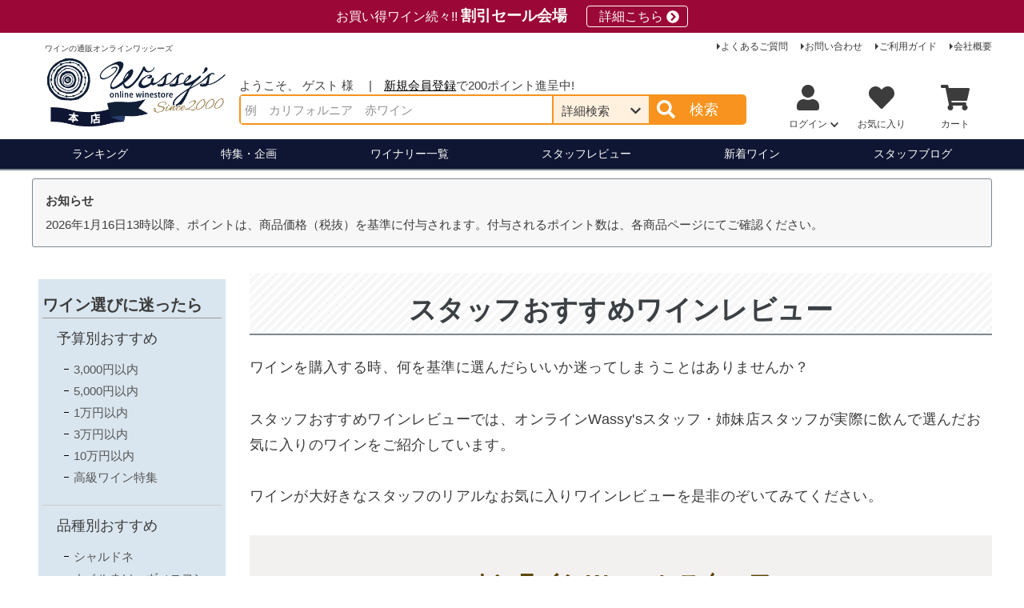

--- FILE ---
content_type: text/html;charset=UTF-8
request_url: https://winestore.jp/f/staff-review
body_size: 30991
content:
<!DOCTYPE html>
<html lang="ja"><head>
  <meta charset="UTF-8">
  
  <title>スタッフおすすめワインレビュー | ワインの通販オンライン ワッシーズ</title>
  <meta name="viewport" content="width=device-width">


    <meta name="keywords" content="ワインショップ,スタッフレヴュー,ワイン レビュー">
  
  <link rel="stylesheet" href="https://wine1227.itembox.design/system/fs_style.css?t=20251118042545">
  <link rel="stylesheet" href="https://wine1227.itembox.design/generate/theme1/fs_theme.css?t=20251229164418">
  <link rel="stylesheet" href="https://wine1227.itembox.design/generate/theme1/fs_original.css?t=20251229164418">
  
  
  
  
  
  
  <script>
    window._FS=window._FS||{};_FS.val={"tiktok":{"enabled":false,"pixelCode":null},"recaptcha":{"enabled":false,"siteKey":null},"clientInfo":{"memberId":"guest","fullName":"ゲスト","lastName":"","firstName":"ゲスト","nickName":"ゲスト","stageId":"","stageName":"","subscribedToNewsletter":"false","loggedIn":"false","totalPoints":"","activePoints":"","pendingPoints":"","purchasePointExpiration":"","specialPointExpiration":"","specialPoints":"","pointRate":"","companyName":"","membershipCardNo":"","wishlist":"","prefecture":""},"enhancedEC":{"ga4Dimensions":{"userScope":{"login":"{@ member.logged_in @}","stage":"{@ member.stage_order @}"}},"amazonCheckoutName":"Amazon Pay","measurementId":"G-EY6317W3WD","trackingId":"UA-7119984-2","dimensions":{"dimension1":{"key":"log","value":"{@ member.logged_in @}"},"dimension2":{"key":"mem","value":"{@ member.stage_order @}"}}},"shopKey":"wine1227","device":"PC","cart":{"stayOnPage":false}};
  </script>
  
  <script src="/shop/js/webstore-nr.js?t=20251118042545"></script>
  <script src="/shop/js/webstore-vg.js?t=20251118042545"></script>
  
  
  
  
  
  
  
  
    <script type="text/javascript" >
      document.addEventListener('DOMContentLoaded', function() {
        _FS.CMATag('{"fs_member_id":"{@ member.id @}","fs_page_kind":"custom","fs_custom_url":"staff-review"}')
      })
    </script>
  
  
  <!-- **レイアウト用JS・CSSインクルード（フリーパーツ）↓↓ -->
<link rel="stylesheet" href="https://wine1227.itembox.design/item/css/layout.css?t=20260116110604" type="text/css">

<!-- **商品詳細・商品一覧用CSSインクルード（フリーパーツ）↓↓ -->
<link rel="stylesheet" href="https://wine1227.itembox.design/item/css/lp.css?t=20260116110604" type="text/css">

<!-- **ヘッダJS・CSSインクルード（フリーパーツ）↓↓ -->
<!-- 営業日カレンダー -->
<link rel="stylesheet" href="https://wine1227.itembox.design/item/calendar/cal.css?t=20260116110604" media="print" onload="this.media='all'">
<noscript> <link rel="stylesheet" href="https://wine1227.itembox.design/item/calendar/cal.css?t=20260116110604" type="text/css"></noscript>
<!-- font -->
<link rel="preload" as="font" href="https://wine1227.itembox.design/item//font/NotoSansJP-Regular.woff" crossorigin>
<!-- ここからjavascript -->
<script src="https://ajax.googleapis.com/ajax/libs/jquery/3.5.1/jquery.min.js" defer></script>
<!-- **ヘッダJS・CSSインクルード（フリーパーツ）↑↑ -->

<!-- adsense -->
<!-- <script data-ad-client="ca-pub-6948315231823400" async src="https://pagead2.googlesyndication.com/pagead/js/adsbygoogle.js"></script> -->
<!-- adsense -->
<meta name="facebook-domain-verification" content="sax2h32v3o3gzjrukqq1o7ddszaj00" />
<!-- **OGPタグ（フリーパーツ）↓↓ -->
<meta property="og:title" content="スタッフおすすめワインレビュー | ワインの通販オンライン ワッシーズ">
<meta property="og:type" content="website">
<meta property="og:url" content="https://winestore.jp/f/staff-review">
<!-- <meta property="og:image" content=""> 各ページで変更でるように確認 -->
<meta property="og:site_name" content="オンライン ワッシーズ">
<meta property="og:description" content="">

<!-- Facebookの設定 -->
<meta property="fb:app_id" content="3006928262756762">
<!-- /Facebookの設定 -->

<!-- Twitterの設定 -->
<!-- <meta name="twitter:card" content="summary"> -->
<meta name="twitter:card" content="summary_large_image">
<meta name="twitter:site" content="@winestoreWassys">

<!-- **OGPタグ（フリーパーツ）↑↑ -->

<!-- facebookドメイン認証 -->
<meta name="facebook-domain-verification" content="klofsa61jj83r3t5jfg0q1vrqe5dh2" />
<script async src="https://www.googletagmanager.com/gtag/js?id=G-EY6317W3WD"></script>

<script><!--
_FS.setTrackingTag('%3C%21--+Google+tag+%28gtag.js%29+--%3E%0A%3Cscript+async+src%3D%22https%3A%2F%2Fwww.googletagmanager.com%2Fgtag%2Fjs%3Fid%3DAW-1034496598%22%3E%3C%2Fscript%3E%0A%3Cscript%3E%0A++window.dataLayer+%3D+window.dataLayer+%7C%7C+%5B%5D%3B%0A++function+gtag%28%29%7BdataLayer.push%28arguments%29%3B%7D%0A++gtag%28%27js%27%2C+new+Date%28%29%29%3B%0A%0Agtag%28%27config%27%2C+%27AW-1034496598%27%2C+%7B+%27+allow_enhanced_conversions%27%3Atrue+%7D%29%3B%0A%3C%2Fscript%3E%0A%0A%3C%21--+Meta+Pixel+Code+--%3E%0A%3Cscript%3E%0A%21function%28f%2Cb%2Ce%2Cv%2Cn%2Ct%2Cs%29%0A%7Bif%28f.fbq%29return%3Bn%3Df.fbq%3Dfunction%28%29%7Bn.callMethod%3F%0An.callMethod.apply%28n%2Carguments%29%3An.queue.push%28arguments%29%7D%3B%0Aif%28%21f._fbq%29f._fbq%3Dn%3Bn.push%3Dn%3Bn.loaded%3D%210%3Bn.version%3D%272.0%27%3B%0An.queue%3D%5B%5D%3Bt%3Db.createElement%28e%29%3Bt.async%3D%210%3B%0At.src%3Dv%3Bs%3Db.getElementsByTagName%28e%29%5B0%5D%3B%0As.parentNode.insertBefore%28t%2Cs%29%7D%28window%2C+document%2C%27script%27%2C%0A%27https%3A%2F%2Fconnect.facebook.net%2Fen_US%2Ffbevents.js%27%29%3B%0Afbq%28%27init%27%2C+%271698444753986715%27%29%3B%0Afbq%28%27track%27%2C+%27PageView%27%29%3B%0A%3C%2Fscript%3E%0A%3Cnoscript%3E%3Cimg+height%3D%221%22+width%3D%221%22+style%3D%22display%3Anone%22%0Asrc%3D%22https%3A%2F%2Fwww.facebook.com%2Ftr%3Fid%3D1698444753986715%26ev%3DPageView%26noscript%3D1%22%0A%2F%3E%3C%2Fnoscript%3E%0A%3C%21--+End+Meta+Pixel+Code+--%3E%0A%3Cscript+type%3D%22text%2Fjavascript%22%3E%0A++++%28function%28c%2Cl%2Ca%2Cr%2Ci%2Ct%2Cy%29%7B%0A++++++++c%5Ba%5D%3Dc%5Ba%5D%7C%7Cfunction%28%29%7B%28c%5Ba%5D.q%3Dc%5Ba%5D.q%7C%7C%5B%5D%29.push%28arguments%29%7D%3B%0A++++++++t%3Dl.createElement%28r%29%3Bt.async%3D1%3Bt.src%3D%22https%3A%2F%2Fwww.clarity.ms%2Ftag%2F%22%2Bi%3B%0A++++++++y%3Dl.getElementsByTagName%28r%29%5B0%5D%3By.parentNode.insertBefore%28t%2Cy%29%3B%0A++++%7D%29%28window%2C+document%2C+%22clarity%22%2C+%22script%22%2C+%22n5kgdmm17q%22%29%3B%0A%3C%2Fscript%3E');
--></script>
</head>
<body class="fs-body-custom" id="fs_CustomPage">

<div class="fs-l-page">
<header class="fs-l-header">
    <div class="header__campaignArea" style="background-color: #9b0736;">
      <a href="https://winestore.jp/c/gr389/gr1408">お買い得ワイン続々!! <br class="visible-sp"><span class="header__campaignEm">割引セール会場</span> <br class="visible-sp"><span class="campaigArea-btn">詳細こちら</span></a>
  
  </div>
<div class="fs-l-header__contents">
<!-- **ドロワーメニューアイコン（フリーパーツ）↓↓ -->
<div class="fs-l-header__drawerOpener">
  <label for="fs_p_ctrlDrawer" class="fs-p-drawerButton fs-p-drawerButton--open">
    <i class="fs-p-drawerButton__icon fs-icon--navCtrl"></i>
    <span class="fs-p-drawerButton__label">menu</span>
  </label>
</div>
<!-- **ドロワーメニューアイコン（フリーパーツ）↑↑ -->
<!-- **ECサイトロゴ（フリーパーツ）↓↓ -->
<div class="headeLogo">
    <p class="fs-p-logo__lead">ワインの通販オンラインワッシーズ</p>
    <a href="/"><img src="https://wine1227.itembox.design/item/img/header/wassys-logo202306.png?t=20260116110604" alt="オンラインワッシーズ" class="fs-p-logo__image visible-pc-only" width="414" height="172"></a>
    <a href="/"><img src="https://wine1227.itembox.design/item/img/header/wassys-logo-sp202306.png?t=20260116110604" alt="オンラインワッシーズ" class="fs-p-logo__image visible-tab" width="452" height="120" loading="lazy"></a>
 </div>
 <!-- **ECサイトロゴ（フリーパーツ）↑↑ -->
<div class="headerSearchSection">
<!-- **ウェルカムメッセージ（フリーパーツ ）↓↓ -->
<div class="headerWelcome fs-clientInfo">
    <div class="headerWelcomeMsg">ようこそ、{@ member.last_name @} {@ member.first_name @} 様</div>
    <div class="headerWelcomePoint guestSection account-{@ member.logged_in @}"><a href="/p/register">新規会員登録</a>で200ポイント進呈中!</div>
    <div class="headerWelcomePoint memberSection account-{@ member.logged_in @}">
        利用可能ポイント:<span class="fs-p-memberInfo__points">{@ member.active_points @}</span>ポイント
    </div>
</div>
<!-- **ウェルカムメッセージ（フリーパーツ ）↑↑ -->
<!-- **商品キーワード検索フォーム（フリーパーツ）↓↓ -->
<div class="headerSearchWrap">
  <form action="/p/search" method="get" id="headerSearch">
      <div class="headerSearchForm">
          <span class="headerSearchKw">
              <input type="text" value="" name="keyword" maxlength="1000" placeholder="例　カリフォルニア　赤ワイン" class="headerSearchFormInput">
              <div class="headerSearchFormAdvBtn">詳細<span class="hidden-sp">検索</span></div>
          </span>
          <button type="submit" class="headerSearchFormSubmit">検索</button>
      </div>
      <div class="headerSearchFormAdv">
          <p class="headerFormAdvClose">閉じる</p>
          <p class="headerFormAdvHeadline"><span class="headerFormAdvHl">絞り込み条件</span><span class="headerFormAdvClear">[絞り込み条件をクリア]</span></p>
          <dl class="headerFormAdvList">
              <dt>生産国</dt>
              <dd>
                  <select name="ctr" id="formCountry">
                      <option value="" selected>指定なし</option>
                      <option value="1">アメリカ</option>
                      <option value="2">オーストラリア</option>
                      <option value="3">ニュージーランド</option>
                      <option value="4">フランス</option>
                      <option value="5">イタリア</option>
                      <option value="6">スペイン</option>
                      <option value="7">ドイツ</option>
                      <option value="8">チリ</option>
                      <option value="9">日本</option>
                      <option value="10">アルゼンチン</option>
                      <option value="22">アルメニア</option>
                      <option value="11">イギリス</option>
                      <option value="12">イスラエル</option>
                      <option value="13">オーストリア</option>
                      <option value="21">カナダ</option>
                      <option value="14">ギリシャ</option>
                      <option value="20">ジョージア</option>
                      <option value="23">スロヴェニア</option>
                      <option value="15">中国</option>
                      <option value="16">ハンガリー</option>
                      <option value="17">ポルトガル</option>
                      <option value="18">南アフリカ</option>
                      <option value="19">ルーマニア</option>
                  </select>
              </dd>
              <dt>地域</dt>
              <dd>
                  <select name="loc" id="formLocation" disabled>
                      <option value="" selected>指定なし</option>
                      <option data-loc="1" value="101">オレゴン</option>
                      <option data-loc="1" value="102">カリフォルニア</option>
                      <option data-loc="1" value="103">ニューヨーク</option>
                      <option data-loc="1" value="104">ワシントン</option>
                      <option data-loc="2" value="201">ヴィクトリア</option>
                      <option data-loc="2" value="202">タスマニア</option>
                      <option data-loc="2" value="203">ニューサウスウェールズ</option>
                      <option data-loc="2" value="204">西オーストラリア</option>
                      <option data-loc="2" value="205">南オーストラリア</option>
                      <option data-loc="3" value="301">オークランド</option>
                      <option data-loc="3" value="302">セントラルオタゴ</option>
                      <option data-loc="3" value="303">カンタベリー</option>
                      <option data-loc="3" value="304">ギズボーン</option>
                      <option data-loc="3" value="305">ネルソン</option>
                      <option data-loc="3" value="306">ホークスベイ</option>
<!--                        <option data-loc="3" value="307">マーティンボロー</option>-->
                      <option data-loc="3" value="308">マールボロ</option>
                      <!-- <option data-loc="3" value="309">ワイパラ</option> -->
                      <option data-loc="3" value="310">ワイララパ</option>
                      <option data-loc="4" value="401">アルザス</option>
                      <option data-loc="4" value="402">コルス</option>
                      <option data-loc="4" value="403">サヴォワ</option>
                      <option data-loc="4" value="404">シャンパーニュ</option>
                      <option data-loc="4" value="405">南西地方</option>
                      <option data-loc="4" value="406">ジュラ</option>
                      <option data-loc="4" value="407">ブルゴーニュ</option>
                      <option data-loc="4" value="408">プロヴァンス</option>
                      <option data-loc="4" value="409">ボルドー</option>
                      <option data-loc="4" value="410">ラングドック・ルーション</option>
                      <option data-loc="4" value="411">ローヌ</option>
                      <option data-loc="4" value="412">ロワール</option>
                      <option data-loc="5" value="501">アブルッツォ</option>
                      <option data-loc="5" value="502">ヴァッレダオスタ</option>
                      <option data-loc="5" value="503">ヴェネト</option>
                      <option data-loc="5" value="504">ウンブリア</option>
                      <option data-loc="5" value="505">エミリアロマーニャ</option>
                      <option data-loc="5" value="506">カラーブリア</option>
                      <option data-loc="5" value="507">カンパーニャ</option>
                      <option data-loc="5" value="508">サルデーニャ</option>
                      <option data-loc="5" value="509">シチリア</option>
                      <option data-loc="5" value="510">トスカーナ</option>
                      <option data-loc="5" value="511">トレンティーノアルトアディジェ</option>
                      <option data-loc="5" value="512">バジリカータ</option>
                      <option data-loc="5" value="513">ピエモンテ</option>
                      <option data-loc="5" value="514">プーリア</option>
                      <option data-loc="5" value="515">フリウリヴェネツィアジューリア</option>
                      <option data-loc="5" value="516">マルケ</option>
                      <option data-loc="5" value="517">モリーゼ</option>
                      <option data-loc="5" value="518">ラツィオ</option>
                      <option data-loc="5" value="519">リグーリア</option>
                      <option data-loc="5" value="520">ロンバルディア</option>
                      <option data-loc="6" value="601">アラゴン</option>
                      <option data-loc="6" value="602">アンダルシア</option>
                      <option data-loc="6" value="603">カスティーリャイレオン</option>
                      <option data-loc="6" value="604">カタルーニャ</option>
                      <option data-loc="6" value="605">ガリシア</option>
                      <option data-loc="6" value="606">ナバーラ</option>
                      <option data-loc="6" value="607">バスク</option>
                      <option data-loc="6" value="608">バレアレス諸島</option>
                      <option data-loc="6" value="609">バレンシア</option>
                      <option data-loc="6" value="610">ムルシア</option>
                      <option data-loc="6" value="611">カスティーリャラマンチャ</option>
                      <option data-loc="6" value="612">リオハ</option>
                      <option data-loc="7" value="701">ナーエ</option>
                      <option data-loc="7" value="702">バーデン</option>
                      <option data-loc="7" value="703">ファルツ</option>
                      <option data-loc="7" value="704">フランケン</option>
                      <option data-loc="7" value="705">モーゼル</option>
                      <option data-loc="7" value="706">ラインガウ</option>
                      <option data-loc="7" value="707">ラインヘッセン</option>
                      <option data-loc="8" value="801">アコンカグア</option>
                      <option data-loc="8" value="802">セントラルヴァレー</option>
                      <option data-loc="8" value="803">コキンボ</option>
                      <option data-loc="8" value="804">サウス</option>
                      <option data-loc="9" value="903">大阪</option>
                      <option data-loc="9" value="904">島根</option>
                      <option data-loc="9" value="905">栃木</option>
                      <option data-loc="9" value="902">長野</option>
                      <option data-loc="9" value="906">新潟</option>
                      <option data-loc="9" value="909">北海道</option>
                      <option data-loc="9" value="907">宮崎</option>
                      <option data-loc="9" value="908">山形</option>
                      <option data-loc="9" value="901">山梨</option>
                  </select>
              </dd>
              <dt>色</dt>
              <dd>
                  <select name="col" id="formCol">
                      <option value="" selected>指定なし</option>
                      <option value="1">赤ワイン</option>
                      <option value="2">白ワイン</option>
                      <option value="3">スパークリングワイン</option>
                      <option value="4">ロゼワイン</option>
                      <option value="5">オレンジワイン</option>
                  </select>
              </dd>
              <dt>ブドウ品種</dt>
              <dd>
                  <select name="grp" id="formGrape">
                      <option value="" selected>指定なし</option>
                      <optgroup label="赤ワイン用品種">
                          <option value="101">カベルネソーヴィニヨン</option>
                          <option value="102">カベルネフラン</option>
                          <option value="103">ガメイ</option>
                          <option value="104">グルナッシュ</option>
                          <option value="105">サンジョヴェーゼ</option>
                          <option value="106">シラー</option>
                          <option value="114">シラーズ</option>
                          <option value="107">ジンファンデル</option>
                          <option value="108">テンプラニーリョ</option>
                          <option value="109">ネッビオーロ</option>
                          <option value="110">ピノノワール</option>
                          <option value="111">プティシラー</option>
                          <option value="112">マルベック</option>
                          <option value="113">メルロー</option>
                      </optgroup>
                      <optgroup label="白ワイン用品種">
                          <option value="201">アリゴテ</option>
                          <option value="214">アルバリーニョ</option>
                          <option value="202">ヴィオニエ</option>
                          <option value="203">ヴェルメンティーノ</option>
                          <option value="213">グリューナーヴェルトリーナー</option>
                          <option value="204">ゲヴュルツトラミネール</option>
                          <option value="205">シャルドネ</option>
                          <option value="206">シュナンブラン</option>
                          <option value="207">セミヨン</option>
                          <option value="208">ソーヴィニヨンブラン</option>
                          <option value="209">ピノグリ</option>
                          <option value="210">ミュスカデ</option>
                          <option value="211">モスカート</option>
                          <option value="212">リースリング</option>
                      </optgroup>
                  </select>
                  <p class="fontSmall">※主要な品種のみ</p>
              </dd>
              <dt>生産年</dt>
              <dd>
                  <select name="vin" id="formVin">
                      <option value="" selected>指定なし</option>
                      <option value="NV">ノンヴィンテージ</option>
                      <option value="2025">2025年</option>
                      <option value="2024">2024年</option>
                      <option value="2023">2023年</option>
                      <option value="2022">2022年</option>
                      <option value="2021">2021年</option>
                      <option value="2020">2020年</option>
                      <option value="2019">2019年</option>
                      <option value="2018">2018年</option>
                      <option value="2017">2017年</option>
                      <option value="2016">2016年</option>
                      <option value="2015">2015年</option>
                      <option value="2014">2014年</option>
                      <option value="2013">2013年</option>
                      <option value="2012">2012年</option>
                      <option value="2011">2011年</option>
                      <option value="2010">2010年</option>
                      <option value="2009">2009年</option>
                      <option value="2008">2008年</option>
                      <option value="2007">2007年</option>
                      <option value="2006">2006年</option>
                      <option value="2005">2005年</option>
                      <option value="2004">2004年</option>
                      <option value="2003">2003年</option>
                      <option value="2002">2002年</option>
                      <option value="2001">2001年</option>
                      <option value="2000">2000年</option>
                      <option value="1999">1999年</option>
                      <option value="1998">1998年</option>
                      <option value="1997">1997年</option>
                      <option value="1996">1996年</option>
                      <option value="1995">1995年</option>
                      <option value="1994">1994年</option>
                      <option value="1993">1993年</option>
                      <option value="1992">1992年</option>
                      <option value="1991">1991年</option>
                      <option value="1990">1990年</option>
                      <option value="old">1989年以前</option>
                  </select>
              </dd>
              <dt>高得点ワイン</dt>
              <dd class="headerFormAdvpdg5">
                  <div class="input2colWrap">
                      <label class="input2col"><input type="checkbox" name="pt1" value="1" id="formPt1" class="chk">90～94点</label><label class="input2col"><input type="checkbox" name="pt2" value="1" id="formPt2" class="chk">95～100点</label>
                  </div>
              </dd>
              <dt>サイズ</dt>
              <dd>
                  <select name="sz" id="formSize">
                      <option value="" selected>指定なし</option>
                      <option value="1">375ml</option>
                      <option value="2">750ml</option>
                      <option value="3">1500ml</option>
                  </select>
              </dd>
              <dt>価格帯</dt>
              <dd><input type="number" name="minprice" maxlength="9" value="" class="inputPrice">円〜 <input type="number" name="maxprice" maxlength="9" value="" class="inputPrice">円</dd>
              <dt>お取寄せ商品</dt>
              <dd class="headerFormAdvpdg5"><label><input type="checkbox" name="za" value="1" id=formZa class="chk">除外する</label></dd>
              <dt>在庫切れ商品</dt>
              <dd class="headerFormAdvpdg5"><label><input type="checkbox" name="chk-ns" value="1" id="formChk-ns" class="chk">表示する</label>
                  <input type="hidden" name="nostock" value="false">
              </dd>
          </dl>

      </div>
  </form>
</div>

<script type="application/ld+json">
  {
      "@context": "http://schema.org",
      "@type": "WebSite",
      "url": "https://winestore.jp",
      "potentialAction": {
          "@type": "SearchAction",
          "target": "https://winestore.jp/p/search?keyword={search_term_string}",
          "query-input": "required name=search_term_string"
      }
  }
</script>
<!-- **商品キーワード検索フォーム（フリーパーツ）↑↑ -->
</div>
<!--アカウントナビゲーション -->
<div class="headerAccountNavi">
    <ul class="headerAccountNaviList">
        <li class="fs-clientInfo"><a href="/p/login" class="headerAccountNaviList-login guestSection account-{@ member.logged_in @}">ログイン</a>
            <div class="headerAccountNaviMenu guestSection">
                <div class="btnMypg">
                    <p><a href="/p/register">会員登録</a></p>
                    <p><a href="/p/login">ログイン</a></p>
                </div>
                <ul class="headerAccountNaviMenuList">
                    <li><a href="/my/top">マイページ</a></li>
                    <li><a href="/my/orders">注文履歴</a></li>
                </ul>
            </div>
        </li>
        <li class="fs-clientInfo"><a href="/my/top" class="headerAccountNaviList-mypage memberSection account-{@ member.logged_in @}">マイページ</a>
            <div class="headerAccountNaviMenu memberSection">
                <div class="btnMypg">
                    <p>
                        <a href="/my/top">マイページ</a>
                    </p>
                </div>
                <ul class="headerAccountNaviMenuList">
                    <li><a href="/my/orders">注文履歴</a></li>
                    <li><a href="/my/addressbook">お届け先リスト</a></li>
                    <li><a href="/my/points">ポイント履歴</a></li>
                    <li><a href="/my/wishlist">お気に入り</a></li>
                    <li><a href="/my/reviews">レヴュー履歴</a></li>
                    <!--                    <li>レヴューを書く</li>-->
                    <li><a href="/my/account/settings/edit">登録内容変更</a></li>
                    <li><a href="/my/coupons">クーポンを見る</a></li>
                    <li class="menuLogout"><a href="/p/logout">ログアウト</a></li>
                </ul>
            </div>
        </li>
        <li><a href="/my/wishlist" class="headerAccountNaviList-favorite">お気に入り</a></li>
        <li>
            <a href="/p/cart" class="headerAccountNaviList-cart">カート
                <span class="fs-p-cartItemNumber fs-client-cart-count fs-clientInfo"></span>
            </a>
        </li>
    </ul>
</div>
<!--アカウントナビゲーション -->
<nav class="fs-p-headerUtilityMenu">
<ul class="fs-p-headerUtilityMenu__list fs-clientInfo fs-pt-menu fs-pt-menu--lv1">
<li class="fs-pt-menu__item fs-pt-menu__item--lv1">
<span class="fs-pt-menu__heading fs-pt-menu__heading--lv1">
<a href="https://winestore.jp/f/faq" class="fs-pt-menu__link fs-pt-menu__link--lv1">よくあるご質問</a>
</span>
</li>
<li class="fs-pt-menu__item fs-pt-menu__item--lv1">
<span class="fs-pt-menu__heading fs-pt-menu__heading--lv1">
<a href="https://winestore.jp/f/inquiry" class="fs-pt-menu__link fs-pt-menu__link--lv1">お問い合わせ</a>
</span>
</li>
<li class="fs-pt-menu__item fs-pt-menu__item--lv1">
<span class="fs-pt-menu__heading fs-pt-menu__heading--lv1">
<a href="/f/guide" class="fs-pt-menu__link fs-pt-menu__link--lv1">ご利用ガイド</a>
</span>
</li>
<li class="fs-pt-menu__item fs-pt-menu__item--lv1">
<span class="fs-pt-menu__heading fs-pt-menu__heading--lv1">
<a href="https://winestore.jp/f/about" class="fs-pt-menu__link fs-pt-menu__link--lv1">会社概要</a>
</span>
</li>
</ul>

</nav>
</div>
<!-- **ヘッダナビ（フリーパーツ）↓↓ -->
<div class="fs-p-headerNavBar">
    <nav class="fs-p-headerNavigation" id="fs_p_headerNavigation">
        <ul class="fs-p-headerNavigation__list">
            <li class="fs-p-headerNavigation__listItem">
                <a href="/f/ranking" class="fs-p-headerNavigation__link headerNavigation__link-ranking">ランキング</a>
            </li>
            <li class="fs-p-headerNavigation__listItem">
                <a href="/c/gr389" class="fs-p-headerNavigation__link headerNavigation__link-special">特集・企画</a>
            </li>
            <li class="fs-p-headerNavigation__listItem">
                <a href="/c/gr411" class="fs-p-headerNavigation__link headerNavigation__link-winery">ワイナリー<span class="visible-pc">一覧</span></a>
            </li>
            <li class="fs-p-headerNavigation__listItem hidden-sp">
                <a href="/f/staff-review" class="fs-p-headerNavigation__link headerNavigation__link-review">スタッフレビュー</a>
            </li>
            <li class="fs-p-headerNavigation__listItem">
                <a href="/c/gr389/gr1410" class="fs-p-headerNavigation__link headerNavigation__link-new">新着ワイン</a>
            </li>
            <li class="fs-p-headerNavigation__listItem">
                <a href="/blog" class="fs-p-headerNavigation__link headerNavigation__link-blog"><span class="visible-pc">スタッフ</span>ブログ</a>
            </li>
        </ul>
    </nav>
</div>

<!-- **ヘッダナビ（フリーパーツ） ↑↑ -->
</header>
<div class="head-InformationArea"><!-- **サイト告知（フリーパーツ）↓↓ -->
<!-- <div class="fs-p-messageBoard">
  <strong class="fs-p-messageBoard__heading">サイトメンテナンスのお知らせ</strong>
  <div class="fs-p-messageBoard__content">サイトメンテナンスに伴い、2025年11月18日(火)　午前01:00 - 午前07:00、WEBサイトの閲覧・通販がご利用頂けません。お客様にはご不便をおかけいたしますが、何卒ご理解いただきますようお願い申し上げます。</div>
</div> -->  
 <div class="fs-p-messageBoard">
  <strong class="fs-p-messageBoard__heading">お知らせ</strong>
  <div class="fs-p-messageBoard__content">2026年1月16日13時以降、ポイントは、商品価格（税抜）を基準に付与されます。付与されるポイント数は、各商品ページにてご確認ください。</div>
</div> 

<!-- **サイト告知（フリーパーツ）↑↑ -->
</div>
<main class="fs-l-main"><!-- **ドロワーメニュー制御用隠しチェックボックス（フリーパーツ） ↓↓ -->
<input type="checkbox" name="ctrlDrawer" value="" style="display:none;" id="fs_p_ctrlDrawer" class="fs-p-ctrlDrawer">
<!-- **ドロワーメニュー制御用隠しチェックボックス（フリーパーツ） ↑↑ -->
<aside class="fs-p-drawer fs-l-sideArea">
<!-- **ドロワーメニュー上部 （フリーパーツ） ↓↓ -->
<div class="fs-p-drawer__buttonContainer">
    <label for="fs_p_ctrlDrawer" class="fs-p-drawer__button fs-p-drawerButton fs-p-drawerButton--close">
        <i class="fs-p-drawerButton__icon fs-icon--close"></i>
        <span class="fs-p-drawerButton__label">close</span>
    </label>
</div>
<div class="fs-clientInfo">
    <div class="fs-p-drawer__welcomeMsg">
        <div class="fs-p-welcomeMsg">{@ member.last_name @} {@ member.first_name @} 様</div>
        <div class="memberSection account-{@ member.logged_in @}">
            <!-- <span class="fs-p-memberInfo__rank">{@ member.stage_name @}会員</span> -->
            <span class="fs-p-memberInfo__points">{@ member.active_points @}ポイント</span>
        </div>
        <div class="guestSection account-{@ member.logged_in @}">
            <span class="fs-p-memberInfo__points"><a href="/p/register">新規会員登録</a>で200ポイント</span>
        </div>
    </div>
    <div class="drawermenu--login visible-tab">
        <a href="/p/login" class="fs-p-drawer__loginLogout__login guestSection account-{@ member.logged_in @}">ログイン</a>

        <ul class="drawermenu--login-list memberSection account-{@ member.logged_in @}">
            <li><a href="/my/top">マイページ</a></li>
            <li><a href="/my/orders">注文履歴</a></li>
            <li><a href="/my/wishlist">お気に入り</a></li>
            <li><a href="/p/logout">ログアウト</a></li>
        </ul>
        <ul class="drawermenu--login-list guestSection account-{@ member.logged_in @}">
            <li><a href="/my/top">マイページ</a></li>
            <li><a href="/my/orders">注文履歴</a></li>
        </ul>
    </div>
    <div class="visible-tab">
        <h2 class="fs-p-drawer__heading">ユーザーサポート</h2>
        <ul class="sideMenuList sideMenu-lv1">
            <li>
                <span class="sideMenu-lv1-heading"><a href="/f/guide">ご利用ガイド</a></span>
            </li>
            <li>
                <span class="sideMenu-lv1-heading"><a href="/f/faq">よくあるご質問</a></span>
            </li>
            <li>
                <span class="sideMenu-lv1-heading"><a href="/f/inquiry">お問い合わせ</a></span>
            </li>
            <li>
                <span class="sideMenu-lv1-heading"><a href="/f/about">会社概要</a></span>
            </li>
        </ul>
    </div>
</div>
<!-- **ドロワーメニュー上部 （フリーパーツ）↑↑ -->
<!-- **ドロワーメニュー（カテゴリーナビ） （フリーパーツ） ↓↓ -->

<div class="sideMenuRecommend">
    <h2 class="fs-p-drawer__heading">ワイン選びに迷ったら</h2>
    <ul class="sideMenuList sideMenu-lv1">
        <li><span class="sideMenu-lv1-heading"><a href="/c/gr389/gr1597?lnavi=1">予算別おすすめ</a></span>
            <!-- <a class="sideMenuToggle"> </a> -->
            <ul class="sideMenu-lv2">
                <li><a href="/c/gr389/gr1597/gr1595?lnavi=1">3,000円以内</a></li>
                <li><a href="/c/gr389/gr1597/gr1596?lnavi=1">5,000円以内</a></li>
                <li><a href="/c/gr389/gr1597/gr1598?lnavi=1">1万円以内</a></li>
                <li><a href="/c/gr389/gr1597/gr1726?lnavi=1">3万円以内</a></li>
                <li><a href="/c/gr389/gr1597/gr1727?lnavi=1">10万円以内</a></li>
                <li><a href="/c/gr389/gr360?lnavi=1">高級ワイン特集</a></li>
            </ul>
        </li>
        <li><span class="sideMenu-lv1-heading"><a href="/c/gr389/grape-varietal?lnavi=1">品種別おすすめ</a></span>
            <!-- <a class="sideMenuToggle"> </a> -->
            <ul class="sideMenu-lv2">
                <li><a href="/c/gr389/grape-varietal/chardonnay?lnavi=1">シャルドネ</a></li>
                <li><a href="/c/gr389/grape-varietal/cabernet-sauvignon?lnavi=1">カベルネソーヴィニヨン</a></li>
                <li><a href="/c/gr389/grape-varietal/sauvignon-blanc?lnavi=1">ソーヴィニヨンブラン</a></li>
                <li><a href="/c/gr389/grape-varietal/pinotnoir?lnavi=1">ピノノワール</a></li>
            </ul>
        </li>
        <!-- <li><span class="sideMenu-lv1-heading"><a href="/c/gr389/gr1410?lnavi=1">新着ワイン</a></span></li> -->
        <!-- <li><span class="sideMenu-lv1-heading"><a href="/f/staff-review?lnavi=1">スタッフレビュー</a></span></li> -->
        <li><span class="sideMenu-lv1-heading"><a href="/c/gr389/gr1408?lnavi=1">割引セール</a></span></li>
        <li><span class="sideMenu-lv1-heading"><a href="/c/gr389/gr1411?lnavi=1">おすすめの泡</a></span></li>
        <li><span class="sideMenu-lv1-heading"><a href="/c/gr389/vinetage-wine?lnavi=1">10年以上の熟成ワイン</a></span></li>
        <li><span class="sideMenu-lv1-heading"><a href="/c/gr389/lastone?lnavi=1">最後の1本ワイン</a></span></li>
        <li><span class="sideMenu-lv1-heading"><a href="/c/gr389/gr339?lnavi=1">お料理との相性</a></span></li>
        <!-- <li><span class="sideMenu-lv1-heading"><a href="/c/gr389/gr1361?lnavi=1">送料無料ワイン</a></span></li> -->
        <!-- <li><span class="sideMenu-lv1-heading"><a href="/c/gr389/gr353?lnavi=1">独占販売ワイン</a></span></li> -->
        <li><span class="sideMenu-lv1-heading"><a href="/c/item1200?lnavi=1">ワインセット</a></span></li>
        <li><span class="sideMenu-lv1-heading"><a href="/c/gr389/wine-jacket?lnavi=1">ジャケ買いワイン</a></span></li>
        <li><span class="sideMenu-lv1-heading"><a href="/c/item1700?lnavi=1">ノンアルコール</a></span></li>
    </ul>
  </div>
  
  <h2 class="fs-p-drawer__heading">高得点ワイン</h2>
  <ul class="sideMenuList sideMenu-lv1">
    <li>
        <span class="sideMenu-lv1-heading"><a href="/c/gr389/gr1540/gr340?lnavi=1">90点～94点</a></span>
    </li>
    <li>
        <span class="sideMenu-lv1-heading"><a href="/c/gr389/gr1540/gr351?lnavi=1">95点～100点</a></span>
    </li>
  </ul>
  
  <h2 class="fs-p-drawer__heading">ワイン産地</h2>
  <ul class="sideMenuList sideMenu-lv1">
    <li>
        <span class="sideMenu-lv1-heading"><a href="/c/item1?lnavi=1">カリフォルニア</a></span>
        <a class="sideMenuToggle"> </a>
        <ul class="sideMenu-lv2">
            <li><a href="/c/item1/item2?lnavi=1">ナパ</a></li>
            <li><a href="/c/item1/item7?lnavi=1">ソノマ</a></li>
            <li><a href="/c/item1/item920?lnavi=1">カリフォルニアその他</a></li>
        </ul>
    </li>
    <li>
        <span class="sideMenu-lv1-heading"><a href="/c/item100?lnavi=1">アメリカ</a></span>
        <a class="sideMenuToggle"> </a>
        <ul class="sideMenu-lv2">
            <li><a href="/c/item100/item101?lnavi=1">オレゴン</a></li>
            <li><a href="/c/item100/item106?lnavi=1">ワシントン</a></li>
            <li><a href="/c/item100/item116?lnavi=1">ニューヨーク</a></li>
            <li><a href="/c/item100/item111?lnavi=1">その他のアメリカ</a></li>
        </ul>
    </li>
    <li>
        <span class="sideMenu-lv1-heading"><a href="/c/item300?lnavi=1">オーストラリア</a></span>
        <a class="sideMenuToggle"> </a>
        <ul class="sideMenu-lv2">
            <li><a href="/c/item300/item311?lnavi=1">ヴィクトリア州</a></li>
            <li><a href="/c/item300/item301?lnavi=1">南オーストラリア州</a></li>
            <li><a href="/c/item300/item306?lnavi=1">西オーストラリア州</a></li>
            <li><a href="/c/item300/item316?lnavi=1">オーストラリアその他</a></li>
        </ul>
    </li>
    <li>
        <span class="sideMenu-lv1-heading"><a href="/c/item200?lnavi=1">ニュージーランド</a></span>
        <a class="sideMenuToggle"> </a>
        <ul class="sideMenu-lv2">
            <li><a href="/c/item200/item201?lnavi=1">オークランド</a></li>
            <li><a href="/c/item200/item226?lnavi=1">カンタベリー</a></li>
            <li><a href="/c/item200/item206?lnavi=1">ギズボーン</a></li>
            <li><a href="/c/item200/item236?lnavi=1">セントラル・オタゴ</a></li>
            <li><a href="/c/item200/item231?lnavi=1">ネルソン</a></li>
            <li><a href="/c/item200/item211?lnavi=1">ホークスベイ</a></li>
            <li><a href="/c/item200/item221?lnavi=1">ワイララパ</a></li>
            <li><a href="/c/item200/item216?lnavi=1">マールボロ</a></li>
            <li><a href="/c/item200/item241?lnavi=1">その他</a></li>
        </ul>
    </li>
    <li>
        <span class="sideMenu-lv1-heading"><a href="/c/item400?lnavi=1">フランス</a></span>
        <a class="sideMenuToggle"> </a>
        <ul class="sideMenu-lv2">
            <li><a href="/c/item400/item401?lnavi=1">ボルドー</a></li>
            <li><a href="/c/item400/item406?lnavi=1">ブルゴーニュ</a></li>
            <li><a href="/c/item400/item431?lnavi=1">シャンパーニュ</a></li>
            <li><a href="/c/item400/item411?lnavi=1">ローヌ</a></li>
            <li><a href="/c/item400/item421?lnavi=1">ロワール</a></li>
            <li><a href="/c/item400/item416?lnavi=1">アルザス</a></li>
            <li><a href="/c/item400/item426?lnavi=1">ラングドック・ルーション</a></li>
            <li><a href="/c/item400/item436?lnavi=1">フランスその他</a></li>
        </ul>
    </li>
    <li>
        <span class="sideMenu-lv1-heading"><a href="/c/item500?lnavi=1">イタリア</a></span>
        <a class="sideMenuToggle"> </a>
        <ul class="sideMenu-lv2">
            <li><a href="/c/item500/item501?lnavi=1">トスカーナ</a></li>
            <li><a href="/c/item500/item506?lnavi=1">ピエモンテ</a></li>
            <li><a href="/c/item500/item511?lnavi=1">ヴェネト</a></li>
            <li><a href="/c/item500/item516?lnavi=1">イタリアその他</a></li>
        </ul>
    </li>
    <li>
        <span class="sideMenu-lv1-heading"><a href="/c/item600?lnavi=1">スペイン</a></span>
        <a class="sideMenuToggle"> </a>
        <ul class="sideMenu-lv2">
            <li><a href="/c/item600/item601?lnavi=1">リベラ・デル・デュエロ</a></li>
            <li><a href="/c/item600/item606?lnavi=1">ラ・マンチャ</a></li>
            <li><a href="/c/item600/item611?lnavi=1">リオハ</a></li>
            <li><a href="/c/item600/item616?lnavi=1">プリオラート</a></li>
            <li><a href="/c/item600/item621?lnavi=1">スペインその他</a></li>
        </ul>
    </li>
    <li>
        <span class="sideMenu-lv1-heading"><a href="/c/item700?lnavi=1">ドイツ</a></span>
        <a class="sideMenuToggle"> </a>
        <ul class="sideMenu-lv2">
            <li><a href="/c/item700/item701?lnavi=1">モーゼル</a></li>
            <li><a href="/c/item700/item706?lnavi=1">ラインヘッセン</a></li>
            <li><a href="/c/item700/item711?lnavi=1">ドイツその他</a></li>
        </ul>
    </li>
    <li>
        <span class="sideMenu-lv1-heading"><a href="/c/item800?lnavi=1">チリ</a></span>
        <a class="sideMenuToggle"> </a>
        <ul class="sideMenu-lv2">
            <li><a href="/c/item800/item801?lnavi=1">マイポ</a></li>
            <li><a href="/c/item800/item806?lnavi=1">ラペル</a></li>
            <li><a href="/c/item800/item811?lnavi=1">マウレ</a></li>
            <li><a href="/c/item800/item816?lnavi=1">チリその他</a></li>
        </ul>
    </li>
    <li>
        <span class="sideMenu-lv1-heading"><a href="/c/item1000?lnavi=1">日本</a></span>
        <a class="sideMenuToggle"> </a>
        <ul class="sideMenu-lv2">
            <li><a href="/c/item1000/item1001?lnavi=1">山梨</a></li>
            <li><a href="/c/item1000/item1006?lnavi=1">長野</a></li>
            <li><a href="/c/item1000/item1011?lnavi=1">日本その他</a></li>
        </ul>
    </li>
    <li>
        <span class="sideMenu-lv1-heading"><a href="/c/item900?lnavi=1">その他の国</a></span>
        <a class="sideMenuToggle"> </a>
        <ul class="sideMenu-lv2">
            <li><a href="/c/item900/item901?lnavi=1">アルゼンチン</a></li>
            <li><a href="/c/item900/item909?lnavi=1">イギリス</a></li>
            <li><a href="/c/item900/item905?lnavi=1">オーストリー</a></li>
            <li><a href="/c/item900/item904?lnavi=1">ポルトガル</a></li>
            <li><a href="/c/item900/item914?lnavi=1">南アフリカ</a></li>
            <li><a href="/c/item900/item919?lnavi=1">その他の国</a></li>
        </ul>
    </li>
  </ul>
  
  
  <h2 class="fs-p-drawer__heading">価格帯別</h2>
  <ul class="sideMenuList sideMenu-lv1">
    <li>
        <span class="sideMenu-lv1-heading"><a href="https://winestore.jp/p/search?maxprice=2000&lnavi=1">～2,000円</a></span>
    </li>
    <li>
        <span class="sideMenu-lv1-heading"><a href="https://winestore.jp/p/search?minprice=2001&maxprice=3000&lnavi=1">2,001円～3,000円</a></span>
    </li>
    <li>
        <span class="sideMenu-lv1-heading"><a href="https://winestore.jp/p/search?minprice=3001&maxprice=5000&lnavi=1">3,001円～5,000円</a></span>
    </li>
    <li>
        <span class="sideMenu-lv1-heading"><a href="https://winestore.jp/p/search?minprice=5001&maxprice=10000&lnavi=1">5,001円～10,000円</a></span>
    </li>
    <li>
        <span class="sideMenu-lv1-heading"><a href="https://winestore.jp/p/search?minprice=10001&maxprice=30000&lnavi=1">10,001円～30,000円</a></span>
    </li>
    <li>
        <span class="sideMenu-lv1-heading"><a href="https://winestore.jp/p/search?minprice=30001&lnavi=1">30,001円～</a></span>
    </li>
  </ul>
  
  
  
  <!-- **ドロワーメニュー（カテゴリーナビ）（フリーパーツ）↑↑ -->
 <p class="sideBanner">
    <a href="/c/item1400/item1404/item1405/89761"><img src="https://wine1227.itembox.design/item/img/sub/winesave250x100.jpg?t=20260116110604" alt="アルゴン・ワインセーブプロ" width="250" height="100" loading="lazy"></a>
  </p> 
  <p class="sideBanner">
    <a href="/c/gr389/gr341"><img src="https://wine1227.itembox.design/item/img/sub/wrapping2024.jpg?t=20260116110604" alt="ギフトラッピング" width="250" height="100" loading="lazy"></a>
  </p>
  <p class="sideBanner">
    <a href="/c/item1100/item1101"><img src="https://wine1227.itembox.design/item/img/sub/other-alc250x100.jpg?t=20260116110604" alt="その他のお酒" width="250" height="100" loading="lazy"></a>
  </p>
  <p class="sideBanner">
    <a href="/c/gr389/hotei-wines"><img src="https://wine1227.itembox.design/item/img/sub/hotei-bn.jpg?t=20260116110604" alt="布袋ワインズ" width="250" height="100" loading="lazy"></a>
  </p>
  <p class="sideBanner">
    <a href="https://winestore.jp/c/gr389/wine-diamonds"><img src="https://wine1227.itembox.design/item/img/sub/winediamonds-bn.jpg?t=20260116110604" alt="ワインダイヤモンズ" width="250" height="100" loading="lazy"></a>
  </p>
  
  <div class="sideSNS">
    <h2 class="fs-p-drawer__heading">SNSアカウント</h2>
    <ul class="sideMenuList sideMenu-lv1">
        <li>
            <span class="sideMenu-lv1-heading sideSNS_twitter"><a href="https://twitter.com/winestoreWassys" target="_blank">X</a></span>
        </li>
        <li>
            <span class="sideMenu-lv1-heading sideSNS_facebook"><a href="https://www.facebook.com/winestore.jp" target="_blank">Facebook</a></span>
        </li>
        <li>
            <span class="sideMenu-lv1-heading sideSNS_instagram"><a href="https://www.instagram.com/online.wassys_/" target="_blank">Instagram</a></span>
        </li>
        <li>
            <span class="sideMenu-lv1-heading sideSNS_line"><a href="https://lin.ee/Ym8NP2zt" target="_blank">LINE</a></span>
        </li>
        <li>
            <span class="sideMenu-lv1-heading sideSNS_youtube"><a href="https://www.youtube.com/user/onlinewassys/" target="_blank">Youtube</a></span>
        </li>
    </ul>
        
  </div>

   <p class="sideBanner">
    <a href="https://jp.indeed.com/job/%E3%83%8D%E3%83%83%E3%83%88%E3%82%B7%E3%83%A7%E3%83%83%E3%83%97%E3%81%AE%E5%8F%97%E6%B3%A8%E4%BA%8B%E5%8B%99%E3%82%B9%E3%82%BF%E3%83%83%E3%83%95%E3%83%AF%E3%82%A4%E3%83%B3%E9%80%9A%E8%B2%A9-f53df584fad6dd20" target="_blank"><img src="https://wine1227.itembox.design/item/img/sub/202601recruit_bn.jpg" alt="スタッフ募集中" width="250" height="188" loading="lazy"></a>
  </p> 
</aside>
<section class="fs-l-pageMain"><!-- **ページ見出し（フリーパーツ）↓↓ -->
<h1 class="fs-c-heading fs-c-heading--page">スタッフおすすめワインレビュー</h1>
<!-- **ページ見出し（フリーパーツ）↑↑ -->
<div class="staff-review-wrap">
    <p>ワインを購入する時、何を基準に選んだらいいか迷ってしまうことはありませんか？</p>

    <p>スタッフおすすめワインレビューでは、オンラインWassy'sスタッフ・姉妹店スタッフが実際に飲んで選んだお気に入りのワインをご紹介しています。</p>

    <p>ワインが大好きなスタッフのリアルなお気に入りワインレビューを是非のぞいてみてください。</p>


    <div class="staff-box">
        <h2>オンラインWassy'sスタッフ</h2>

        <div class="staff-box-card">
            <img src="https://wine1227.itembox.design/item/img/guide/staff-review/sato.jpg" alt="">
            <div class="staff-box-disc">
                <h3>副店長サトウ</h3>
                <p> <a href="https://winestore.jp/p/reviews?reviewer=79" class="wine-btn">ワインレビューを見る</a></p>
            </div>
        </div>
        <div class="staff-box-card">
            <img src="https://wine1227.itembox.design/item/img/guide/staff-review/staff-j.jpg" alt="">

            <div class="staff-box-disc">
                <h3>スタッフ・J</h3>
                <p> <a href="https://winestore.jp/p/reviews?reviewer=80" class="wine-btn">ワインレビューを見る</a></p>
            </div>
        </div>
        <div class="staff-box-card">
            <img src="https://wine1227.itembox.design/item/img/guide/staff-review/hinomi.jpg" alt="">

            <div class="staff-box-disc">
                <h3>スタッフ・ひのみ</h3>
                <p> <a href="https://winestore.jp/p/reviews?reviewer=81" class="wine-btn">ワインレビューを見る</a></p>
            </div>
        </div>
        <div class="staff-box-card">
            <img src="https://wine1227.itembox.design/item/img/guide/staff-review/kuro.jpg" alt="">

            <div class="staff-box-disc">
                <h3>スタッフ・クロカワ</h3>
                <p> <a href="https://winestore.jp/p/reviews?reviewer=72" class="wine-btn">ワインレビューを見る</a></p>
            </div>
        </div>
    </div>

    <div class="staff-box">
        <h2>鷲谷商店</h2>

        <div class="staff-box-card">
            <img src="https://wine1227.itembox.design/item/img/guide/staff-review/someone.jpg?d=2" alt="">

            <div class="staff-box-disc">
                <h3>オーナーソムリエ・鷲谷紀子</h3>
                <p> <a href="https://winestore.jp/p/reviews?reviewer=43" class="wine-btn">ワインレビューを見る</a></p>
            </div>
        </div>


    </div>

</div>


<style>
    .staff-box {
        background-color: #f3f1f0;
        padding: 20px;
        display: flex;
        flex-wrap: wrap;
        justify-content: flex-start;
        margin-bottom: 60px;
    }

    .staff-box h2 {
        width: 100%;
        margin-bottom: 20px;
        color: #5a4507;
        font-weight: bold;
        text-align: center;
    }

    .staff-box-card {
        background-color: #f9f8ed;
        padding: 20px;
        margin: 20px 1.5% 0;
        border-radius: 2px;
        box-shadow: 0 1px 2px 0 rgb(0 0 0 / 15%);
        text-align: center;
    }

    .staff-box img {
        width: 80%;
        border-radius: 50%;
        border: 5px solid #f9e856;
        background-color: #fff;
        padding: 10px;
    }

    .staff-box h3 {
        text-align: center;
        color: #805725;
    }

    a.wine-btn {
        border: #69504e 1px solid;
        background: #3c3c3c;
        color: #fff;
        border-radius: 25px;
        padding: 9px 0 9px;
        -webkit-box-sizing: border-box;
        box-sizing: border-box;
        display: block;
        text-align: center;
        font-weight: bold;
        text-decoration: none;
    }

    .wine-btn:hover {
        text-decoration: none;
        background: #efe9e2;
        color: #3c3c3c;
    }

    /*  PC  */
    @media screen and (min-width:768px) {
        .staff-review-wrap p {
            font-size: 1.8rem;
            line-height: 180%;
            margin: 0 0 1.8em;
        }

        .staff-box-card {
            width: 30%;
        }

        .staff-box h2 {
            font-size: 2.8rem;

        }

        .staff-box h3 {
            font-size: 2.2rem;
        }

        a.wine-btn {
            height: 50px;
            font-size: 1.5rem;
        }
    }

    /* SP */
    @media screen and (max-width:767px) {
        .staff-box h2 {
            font-size: 1.8rem;

        }

        .staff-box-card {
            display: flex;
            flex-wrap: wrap;
            justify-content: space-between;
            align-items: flex-start;
            width: 100%;
        }

        .staff-box h3 {
            font-size: 1.6rem;
        }

        .staff-box img {
            width: 36%;
        }

        .staff-box-disc {
            width: 60%;
        }

        a.wine-btn {
            margin: 10px 3px;
            font-size: 1.2rem;
            height: 40px;
        }
    }
</style></section></main>
<footer class="fs-l-footer">
<!-- **ページトップへ（フリーパーツ）↓↓-->
<div class="fs-p-footerPageTop">
  <a href="#" class="fs-p-footerPageTop__link">
    ページトップへ
  </a>
</div>
<!-- **ページトップへ（フリーパーツ）↑↑-->
<div class="fs-l-footer__contents">
<div class="footer--shareArea">
    <div class="footer--shareArea01">
        <a href="https://winestore.jp/p/newsletter/subscribe"><img src="https://wine1227.itembox.design/item/img/footer/share-mail.png?t=20260116110604" alt="メールマガジン登録" width="689" height="250" loading="lazy"></a>
    </div>
    <div class="footer--shareArea02">
        <a href="https://www.facebook.com/winestore.jp" target="_blank"><img src="https://wine1227.itembox.design/item/img/footer/share-fb.png?t=20260116110604" alt="Facebookページ" width="250" height="120" loading="lazy"></a>
        <a href="https://winestore.jp/blog/" target="_blank"><img src="https://wine1227.itembox.design/item/img/footer/share-blog.png?t=20260116110604" alt="ブログ『ワシ等の日々』" width="250" height="120" loading="lazy"></a>
        <a href="https://twitter.com/winestoreWassys" target="_blank"><img src="https://wine1227.itembox.design/item/img/footer/share-x.png?t=20260116110604" alt="Twitter" width="250" height="120" loading="lazy"></a>
        <a href="https://www.instagram.com/online.wassys_/" target="_blank"><img src="https://wine1227.itembox.design/item/img/footer/share-ins.png?t=20260116110604" alt="Instagram" width="250" height="120" loading="lazy"></a>
    </div>
</div>
<!-- **フッターナビゲーション（フリーパーツ）↓↓ -->
<div class="fs-p-footerNavigation">

  <div class="fs-p-footerNavigationItem">
      <label for="fs_p_footerNavigationItem_1" class="fs-p-footerNavigationItem__title">送料について</label>
      <input type="checkbox" id="fs_p_footerNavigationItem_1" class="fs-p-footerNavigationItem__ctrl">
      <span class="fs-p-footerNavigationItem__ctrlIcon"></span>
      <div class="fs-p-footerNavigationItem__body">
          <p>1ケース（最大12本）あたり</p>
          <ul class="footerShippingRate fontSmall">
              <li>590円 … 関東・中部・関西</li>
              <li>800円 … 南東北・北陸・信越・中国・四国</li>
              <li>900円 … 九州</li>
              <li>1050円 … 北東北</li>
              <li>1200円 … 北海道</li>
              <li>4000円 … 沖縄</li>
          </ul>
          <p>18,000円以上お買い上げで<span class="fs-p-footerNavigationItem__emphasis">送料無料</span><br>
              <span class="fontSmall">※沖縄は通常便(常温)が3,200円</span></p>
          <p>クール便利用料金<br><span class="fontSmall">1ケース（最大12本）ごとに＋５００円</span></p>

          <p class="posRight linkArrow"><a href="/f/guide#guide-shipment" class="fs-p-footerNavigationItem__link">送料料金・クール便</a></p>
      </div>
  </div>
  <div class="fs-p-footerNavigationItem">
      <label for="fs_p_footerNavigationItem_2" class="fs-p-footerNavigationItem__title">お支払い方法</label>
      <input type="checkbox" id="fs_p_footerNavigationItem_2" class="fs-p-footerNavigationItem__ctrl">
      <span class="fs-p-footerNavigationItem__ctrlIcon"></span>
      <div class="fs-p-footerNavigationItem__body">
          <img src="https://wine1227.itembox.design/item/img/footer/payment202405.png?t=20260116110604" alt="お支払い方法" width="431" height="172" loading="lazy">
          <p>クレジットカード、Amazon Pay、代金引換、銀行振込がご利用いただけます。</p>
          <p class="fontSmall">※代金引換、銀行振込の場合は別途手数料が 発生いたします。
          </p>

          <p class="posRight linkArrow"><a href="/f/guide#guide-payment" class="fs-p-footerNavigationItem__link">支払い方法</a></p>
      </div>
  </div>
  <div class="fs-p-footerNavigationItem">
      <label for="fs_p_footerNavigationItem_3" class="fs-p-footerNavigationItem__title">配送について</label>
      <input type="checkbox" id="fs_p_footerNavigationItem_3" class="fs-p-footerNavigationItem__ctrl">
      <span class="fs-p-footerNavigationItem__ctrlIcon"></span>
      <div class="fs-p-footerNavigationItem__body">
          <p>・指定日配送<br>5営業日以降、20日以内でご指定可能です。</p>
          <p>・時間帯のご指定</p>
          <p><img src="https://wine1227.itembox.design/item/img/footer/delivery-time.png?t=20260116110604" alt="午前中(8-12時）、12-14時、14-16時、16-18時、18-20時、19-21時" width="521" height="154" loading="lazy"></p>
          <p class="fontSmall">※一部地域については、配送時間指定をお受け出来ない場合がございます。<br>※配送先が法人の場合は、お時間の指定は承ることができません。
          </p>

          <p class="posRight linkArrow"><a href="/f/guide#guide-deliver" class="fs-p-footerNavigationItem__link">商品の配送</a></p>
      </div>
  </div>
  <div class="fs-p-footerNavigationItem">
      <label for="fs_p_footerNavigationItem_4" class="fs-p-footerNavigationItem__title">返品・交換</label>
      <input type="checkbox" id="fs_p_footerNavigationItem_4" class="fs-p-footerNavigationItem__ctrl">
      <span class="fs-p-footerNavigationItem__ctrlIcon"></span>
      <div class="fs-p-footerNavigationItem__body">
          <p>商品管理及び発送には細心の注意を払っておりますが、 お届けした商品が万一ご注文されたものと違う場合や、破損していた場合 は、到着後１週間以内にメールにてご連絡ください。</p>
          <p class="posRight linkArrow"><a href="/f/guide#guide-return" class="fs-p-footerNavigationItem__link">返品・交換について</a></p>
      </div>
  </div>
  <div class="fs-p-footerNavigationItem">
      <label for="fs_p_footerNavigationItem_5" class="fs-p-footerNavigationItem__title">お問い合わせ</label>
      <input type="checkbox" id="fs_p_footerNavigationItem_5" class="fs-p-footerNavigationItem__ctrl">
      <span class="fs-p-footerNavigationItem__ctrlIcon"></span>
      <div class="fs-p-footerNavigationItem__body">
          <p><a href="/f/faq" class="fs-p-footerNavigationItem__link">よくあるお問い合わせ</a>も合わせてご確認くださいませ。</p>
          <p>お急ぎの場合は、<a href="/f/inquiry" class="fs-p-footerNavigationItem__link">お問い合わせフォーム</a>よりご連絡ください。9時～17時にご連絡いただければ可能な限り当日中にご返信申し上げます。（土・日・祝、長期休暇を除く）</p>

          <dl class="fs-p-footerNavigationItem__dataList">
              <dt class="fs-p-footerNavigationItem__dataList__title">メール</dt>
              <dd class="fs-p-footerNavigationItem__dataList__data"><a href="/f/inquiry" class="fs-p-footerNavigationItem__link">お問い合わせフォーム</a>へ</dd>
              <dt class="fs-p-footerNavigationItem__dataList__title">電話番号</dt>
              <dd class="fs-p-footerNavigationItem__dataList__data">06-6774-0400<br>（平日の12:00～14:00）</dd>
          </dl>

      </div>
  </div>
  <div class="fs-p-footerNavigationItem">
      <label for="fs_p_footerNavigationItem_6" class="fs-p-footerNavigationItem__title">インフォメーション</label>
      <input type="checkbox" id="fs_p_footerNavigationItem_6" class="fs-p-footerNavigationItem__ctrl">
      <span class="fs-p-footerNavigationItem__ctrlIcon"></span>
      <div class="fs-p-footerNavigationItem__body">
          <ul class="fs-p-footerNavigationItem__nav">
              <!--                <li class="fs-p-footerNavigationItem__navItem"><a href="#">初めての方へ</a></li>-->
              <li class="fs-p-footerNavigationItem__navItem"><a href="/f/guide">ご利用ガイド</a></li>
              <li class="fs-p-footerNavigationItem__navItem"><a href="/f/faq">よくあるご質問</a></li>
              <li class="fs-p-footerNavigationItem__navItem"><a href="/f/guide#guide-shipment">送料料金・クール便</a></li>
              <li class="fs-p-footerNavigationItem__navItem"><a href="/f/guide#guide-payment">お支払いについて</a></li>
              <li class="fs-p-footerNavigationItem__navItem"><a href="/f/guide#guide-deliver">配送について</a></li>
              <li class="fs-p-footerNavigationItem__navItem"><a href="/f/guide#guide-return">返品・交換について</a></li>
              <li class="fs-p-footerNavigationItem__navItem"><a href="/p/about/points">ポイントについて</a></li>
              <li class="fs-p-footerNavigationItem__navItem"><a href="/c/gr389/gr341">ギフトラッピング</a></li>
              <li class="fs-p-footerNavigationItem__navItem"><a href="/p/reviews">商品レビュー一覧</a></li>
          </ul>
      </div>
  </div>
  <div class="fs-p-footerNavigationItem">
      <label for="fs_p_footerNavigationItem_7" class="fs-p-footerNavigationItem__title">運営会社</label>
      <input type="checkbox" id="fs_p_footerNavigationItem_7" class="fs-p-footerNavigationItem__ctrl">
      <span class="fs-p-footerNavigationItem__ctrlIcon"></span>
      <div class="fs-p-footerNavigationItem__body">
          <div class="fs-p-address">
              <span class="fs-p-address__companyName">株式会社鷲谷商店</span>
              <span class="fs-p-address__zipCode fs-u-zipCode">543-0074</span>
              <span class="fs-p-address__address">大阪府大阪市天王寺区六万体町5-13</span>
          </div>
          <dl class="fs-p-footerNavigationItem__dataList">
              <dt class="fs-p-footerNavigationItem__dataList__title">営業時間</dt>
              <dd class="fs-p-footerNavigationItem__dataList__data">9:00～18:00</dd>
              <dt class="fs-p-footerNavigationItem__dataList__title">定休日</dt>
              <dd class="fs-p-footerNavigationItem__dataList__data">土・日・祝祭日</dd>
              <dt class="fs-p-footerNavigationItem__dataList__title">メール</dt>
              <dd class="fs-p-footerNavigationItem__dataList__data"><a href="/f/inquiry" class="fs-p-footerNavigationItem__link">お問い合わせフォーム</a>へ</dd>
              <dt class="fs-p-footerNavigationItem__dataList__title">電話番号</dt>
              <dd class="fs-p-footerNavigationItem__dataList__data">06-6774-0400<br>（平日の12:00～14:00）<br><a href="https://wine1227.itembox.design/item/pdf/fax-wassys.pdf?t=20260116110604" class="linkBtn" target="_blank" rel="noreferrer">FAX用紙はこちら</a></dd>
          </dl>
      </div>
  </div>
  <div class="fs-p-footerNavigationItem">
      <label for="fs_p_footerNavigationItem_8" class="fs-p-footerNavigationItem__title">営業日カレンダー</label>
      <input type="checkbox" id="fs_p_footerNavigationItem_8" class="fs-p-footerNavigationItem__ctrl">
      <span class="fs-p-footerNavigationItem__ctrlIcon"></span>
      <div class="fs-p-footerNavigationItem__body">
          <!-- カレンダー表示div -->
          <div id="cal0" class="cal_wrapper">
              Calendar Loading
          </div>
          <p><span class="holidayColor">■</span>=定休日</p>
      </div>
  </div>

</div>
<!-- **フッターナビゲーション（フリーパーツ）↑↑ -->
</div>
<div class="fs-l-footer__utility">
<nav class="fs-p-footerUtilityMenu">
<ul class="fs-p-footerUtilityMenu__list fs-pt-menu fs-pt-menu--lv1">
<li class="fs-pt-menu__item fs-pt-menu__item--lv1">
<span class="fs-pt-menu__heading fs-pt-menu__heading--lv1">
<a href="/p/about/terms" class="fs-pt-menu__link fs-pt-menu__link--lv1">特定商取引法に基づく表示</a>
</span>
</li>
<li class="fs-pt-menu__item fs-pt-menu__item--lv1">
<span class="fs-pt-menu__heading fs-pt-menu__heading--lv1">
<a href="/p/about/privacy-policy" class="fs-pt-menu__link fs-pt-menu__link--lv1">個人情報の取扱</a>
</span>
</li>
<li class="fs-pt-menu__item fs-pt-menu__item--lv1">
<span class="fs-pt-menu__heading fs-pt-menu__heading--lv1">
<a href="https://winestore.jp/f/about" class="fs-pt-menu__link fs-pt-menu__link--lv1">会社概要</a>
</span>
</li>
<li class="fs-pt-menu__item fs-pt-menu__item--lv1">
<span class="fs-pt-menu__heading fs-pt-menu__heading--lv1">
<a href="https://winestore.jp/f/inquiry" class="fs-pt-menu__link fs-pt-menu__link--lv1">お問い合わせ</a>
</span>
</li>
</ul>

</nav>
<!-- **SNSアカウントリンク（フリーパーツ）↓↓ -->
<ul class="fs-p-footerSnsLink">
    <li class="fs-p-footerSnsLink__item">
      <a href="https://www.facebook.com/winestore.jp" class="fs-p-footerSnsLink__item__icon"><span class="sns-facebook">Facebook</span></a>
    </li>
    <li class="fs-p-footerSnsLink__item">
      <a href="https://twitter.com/winestoreWassys" class="fs-p-footerSnsLink__item__icon"><span class="sns-twitter">Twitter</span></a>
    </li>
    <li class="fs-p-footerSnsLink__item">
        <a href="https://www.instagram.com/online.wassys_/" class="fs-p-footerSnsLink__item__icon"><span class="sns-instagram">Instagram</span></a>
      </li>
      <li class="fs-p-footerSnsLink__item">
        <a href="https://lin.ee/Ym8NP2zt" class="fs-p-footerSnsLink__item__icon"><span class="sns-line">LINE</span></a>
      </li>
     <li class="fs-p-footerSnsLink__item">
      <a href="https://www.youtube.com/user/onlinewassys/" class="fs-p-footerSnsLink__item__icon"><span class="sns-youtube">Youtube</span></a>
    </li>

  </ul>
  <!-- **SNSアカウントリンク（フリーパーツ）↑↑ -->
</div>
<!-- **コピーライト（著作権表示）（フリーパーツ）↓↓ -->
<div class="footerCautionAlc">
    <p>飲酒は20歳になってから。飲酒運転は法律で禁止されています。妊娠中や授乳期の飲酒は、胎児・乳児の発育に悪影響を与えるおそれがあります。</p>
</div>
<div class="fs-p-footerCopyright">
    <p class="fs-p-footerCopyright__text">
        ©ONLINE WASSY’S All Rights Reserved.
    </p>
</div>
<!-- **コピーライト（著作権表示）（フリーパーツ）↑↑ -->
<script>
    window.addEventListener('load', function() {
/* ----------------------------------------*/
//        検索関連共通利用項目                //
/* ----------------------------------------*/
var thisPgUrl = window.location.href; // URLからパラメータ抜き出し時使用
var frmSearch = $("#headerSearch"); // 検索フォーム要素
var selectSum = "";
//産地初期データを保管
var $formLoc = $('#formLocation'); //「地域」の要素（生産国の配下要素）を変数に入れる
var original = $formLoc.html(); //国を選択したときに、選択外の地域option要素を削除してしまうので、もとに戻すためのオリジナルをとっておく
var putsearchParagraph = ""; //検索ページ、検索条件部分に追加するhtml
var putsortlistParam = "" //検索ページの並び替え部分のリンクに追加するダミーパラメータ

// ページのタイプをbodyのクラスで分類
var pgType = "";

var bodyClass = $("body").attr("class");

if (bodyClass.indexOf("fs-body-search") != -1)
    pgType = "search";
else if (bodyClass.indexOf("fs-body-top") != -1)
    pgType = "top";
else if (bodyClass.indexOf("fs-body-category") != -1)
    pgType = "category";
else if (bodyClass.indexOf("fs-body-product") != -1)
    pgType = "product";
else if (bodyClass.indexOf("fs-body-reviews-product") != -1)
    pgType = "reviews-product";
else if (bodyClass.indexOf("fs-body-my-coupons") != -1)
    pgType = "my-coupons";
else if (bodyClass.indexOf("fs-body-my-top") != -1)
    pgType = "my-top";
else if (bodyClass.indexOf("fs-body-my-wishlist") != -1)
    pgType = "my-wishlist";
else if (bodyClass.indexOf("fs-body-bundle") != -1)
    pgType = "bundle";
else if (bodyClass.indexOf("fs-body-couponProduct") != -1)
    pgType = "couponProduct";


/* ----------------------------------------*/
//        [詳細検索]タグの各パラメータ値        //
/* ----------------------------------------*/
var pt1Val = "90-94"; //高得点タグ
var pt2Val = "95-100";
var pt3Val = "hscore";
var pt1Val01 = "90～94点"; //高得点検索項目表示用
var pt2Val01 = "95～100点";

var zaVal = "ZA"; //取り寄せ除外タグ
var zaVal01 = "除外する"; //検索項目表示用

var szVal = new Array(); //容量タグ
szVal[1] = "375ml";
szVal[2] = "750ml";
szVal[3] = "1500ml";

var colVal = new Array(); //色タグ
colVal[1] = "赤";
colVal[2] = "白";
colVal[3] = "泡";
colVal[4] = "ロゼ";
colVal[5] = "オレンジ";
var colVal01 = new Array(); //検索項目表示用
colVal01[1] = "赤ワイン";
colVal01[2] = "白ワイン";
colVal01[3] = "スパークリング";
colVal01[4] = "ロゼワイン";
colVal01[5] = "オレンジワイン";

var grpVal = new Array(); //ブドウ品種タグ
//赤
grpVal[101] = "カベルネソーヴィニヨン";
grpVal[102] = "カベルネフラン";
grpVal[103] = "ガメイ";
grpVal[104] = "グルナッシュ";
grpVal[105] = "サンジョヴェーゼ";
grpVal[106] = "シラー";
grpVal[107] = "ジンファンデル";
grpVal[108] = "テンプラニーリョ";
grpVal[109] = "ネッビオーロ";
grpVal[110] = "ピノノワール";
grpVal[111] = "プティシラー";
grpVal[112] = "マルベック";
grpVal[113] = "メルロー";
grpVal[114] = "シラーズ";
//白
grpVal[201] = "アリゴテ";
grpVal[202] = "ヴィオニエ";
grpVal[203] = "ヴェルメンティーノ";
grpVal[204] = "ゲヴュルツトラミネール";
grpVal[205] = "シャルドネ";
grpVal[206] = "シュナンブラン";
grpVal[207] = "セミヨン";
grpVal[208] = "ソーヴィニヨンブラン";
grpVal[209] = "ピノグリ";
grpVal[210] = "ミュスカデ";
grpVal[211] = "モスカート";
grpVal[212] = "リースリング";
grpVal[213] = "グリューナーヴェルトリーナー";
grpVal[214] = "アルバリーニョ";

var ctrVal = new Array(); //生産国タグ
ctrVal[1] = "アメリカ";
ctrVal[2] = "オーストラリア";
ctrVal[3] = "ニュージーランド";
ctrVal[4] = "フランス";
ctrVal[5] = "イタリア";
ctrVal[6] = "スペイン";
ctrVal[7] = "ドイツ";
ctrVal[8] = "チリ";
ctrVal[9] = "日本";
ctrVal[10] = "アルゼンチン";
ctrVal[11] = "イギリス";
ctrVal[12] = "イスラエル";
ctrVal[13] = "オーストリア";
ctrVal[14] = "ギリシャ";
ctrVal[15] = "中国";
ctrVal[16] = "ハンガリー";
ctrVal[17] = "ポルトガル";
ctrVal[18] = "南アフリカ";
ctrVal[19] = "ルーマニア";
ctrVal[20] = "ジョージア";
ctrVal[21] = "カナダ";
ctrVal[22] = "アルメニア";
ctrVal[23] = "スロヴェニア";

var locVal = new Array(); //産地タグ
locVal[101] = "オレゴン";
locVal[102] = "カリフォルニア";
locVal[103] = "ニューヨーク";
locVal[104] = "ワシントン";

locVal[201] = "ヴィクトリア";
locVal[202] = "タスマニア";
locVal[203] = "ニューサウスウェールズ";
locVal[204] = "西オーストラリア";
locVal[205] = "南オーストラリア";

locVal[301] = "オークランド";
locVal[302] = "セントラルオタゴ";
locVal[303] = "カンタベリー";
locVal[304] = "ギズボーン";
locVal[305] = "ネルソン";
locVal[306] = "ホークスベイ";
//locVal[307] = "マーティンボロー";
locVal[308] = "マールボロ";
//locVal[309] = "ワイパラ";
locVal[310] = "ワイララパ";

locVal[401] = "アルザス";
locVal[402] = "コルス";
locVal[403] = "サヴォワ";
locVal[404] = "シャンパーニュ";
locVal[405] = "南西地方";
locVal[406] = "ジュラ";
locVal[407] = "ブルゴーニュ";
locVal[408] = "プロヴァンス";
locVal[409] = "ボルドー";
locVal[410] = "ラングドック・ルーション";
locVal[411] = "ローヌ";
locVal[412] = "ロワール";

locVal[501] = "アブルッツォ";
locVal[502] = "ヴァッレダオスタ";
locVal[503] = "ヴェネト";
locVal[504] = "ウンブリア";
locVal[505] = "エミリアロマーニャ";
locVal[506] = "カラーブリア";
locVal[507] = "カンパーニャ";
locVal[508] = "サルデーニャ";
locVal[509] = "シチリア";
locVal[510] = "トスカーナ";
locVal[511] = "トレンティーノアルトアディジェ";
locVal[512] = "バジリカータ";
locVal[513] = "ピエモンテ";
locVal[514] = "プーリア";
locVal[515] = "フリウリヴェネツィアジューリア";
locVal[516] = "マルケ";
locVal[517] = "モリーゼ";
locVal[518] = "ラツィオ";
locVal[519] = "リグーリア";
locVal[520] = "ロンバルディア";

locVal[601] = "アラゴン";
locVal[602] = "アンダルシア";
locVal[603] = "カスティーリャイレオン";
locVal[604] = "カタルーニャ";
locVal[605] = "ガリシア";
locVal[606] = "ナバーラ";
locVal[607] = "バスク";
locVal[608] = "バレアレス諸島";
locVal[609] = "バレンシア";
locVal[610] = "ムルシア";
locVal[611] = "カスティーリャラマンチャ";
locVal[612] = "リオハ";

locVal[701] = "ナーエ";
locVal[702] = "バーデン";
locVal[703] = "ファルツ";
locVal[704] = "フランケン";
locVal[705] = "モーゼル";
locVal[706] = "ラインガウ";
locVal[707] = "ラインヘッセン";
locVal[801] = "アコンカグア";
locVal[802] = "セントラルヴァレー";
locVal[803] = "コキンボ";
locVal[804] = "サウス";

locVal[901] = "山梨";
locVal[902] = "長野";
locVal[903] = "大阪";
locVal[904] = "島根";
locVal[905] = "栃木";
locVal[906] = "新潟";
locVal[907] = "宮崎";
locVal[908] = "山形";
locVal[909] = "北海道";


var vinVal = new Array(); //生産年タグ
vinVal['NV'] = "NVVT";
vinVal['2025'] = "2025VT";
vinVal['2024'] = "2024VT";
vinVal['2023'] = "2023VT";
vinVal['2022'] = "2022VT";
vinVal['2021'] = "2021VT";
vinVal['2020'] = "2020VT";
vinVal['2019'] = "2019VT";
vinVal['2018'] = "2018VT";
vinVal['2017'] = "2017VT";
vinVal['2016'] = "2016VT";
vinVal['2015'] = "2015VT";
vinVal['2014'] = "2014VT";
vinVal['2013'] = "2013VT";
vinVal['2012'] = "2012VT";
vinVal['2011'] = "2011VT";
vinVal['2010'] = "2010VT";
vinVal['2009'] = "2009VT";
vinVal['2008'] = "2008VT";
vinVal['2007'] = "2007VT";
vinVal['2006'] = "2006VT";
vinVal['2005'] = "2005VT";
vinVal['2004'] = "2004VT";
vinVal['2003'] = "2003VT";
vinVal['2002'] = "2002VT";
vinVal['2001'] = "2001VT";
vinVal['2000'] = "2000VT";
vinVal['1999'] = "1999VT";
vinVal['1998'] = "1998VT";
vinVal['1997'] = "1997VT";
vinVal['1996'] = "1996VT";
vinVal['1995'] = "1995VT";
vinVal['1994'] = "1994VT";
vinVal['1993'] = "1993VT";
vinVal['1992'] = "1992VT";
vinVal['1991'] = "1991VT";
vinVal['1990'] = "1990VT";
vinVal['old'] = "OLDVT"; // 1989以前

var vinVal01 = new Array(); //生産年検索項目表示用
vinVal01['NV'] = "ノンヴィンテージ";
vinVal01['2025'] = "2025年";
vinVal01['2024'] = "2024年";
vinVal01['2023'] = "2023年";
vinVal01['2022'] = "2022年";
vinVal01['2021'] = "2021年";
vinVal01['2020'] = "2020年";
vinVal01['2019'] = "2019年";
vinVal01['2018'] = "2018年";
vinVal01['2017'] = "2017年";
vinVal01['2016'] = "2016年";
vinVal01['2015'] = "2015年";
vinVal01['2014'] = "2014年";
vinVal01['2013'] = "2013年";
vinVal01['2012'] = "2012年";
vinVal01['2011'] = "2011年";
vinVal01['2010'] = "2010年";
vinVal01['2009'] = "2009年";
vinVal01['2008'] = "2008年";
vinVal01['2007'] = "2007年";
vinVal01['2006'] = "2006年";
vinVal01['2005'] = "2005年";
vinVal01['2004'] = "2004年";
vinVal01['2003'] = "2003年";
vinVal01['2002'] = "2002年";
vinVal01['2001'] = "2001年";
vinVal01['2000'] = "2000年";
vinVal01['1999'] = "1999年";
vinVal01['1998'] = "1998年";
vinVal01['1997'] = "1997年";
vinVal01['1996'] = "1996年";
vinVal01['1995'] = "1995年";
vinVal01['1994'] = "1994年";
vinVal01['1993'] = "1993年";
vinVal01['1992'] = "1992年";
vinVal01['1991'] = "1991年";
vinVal01['1990'] = "1990年";
vinVal01['old'] = "1989年以前";

/* ------------------------------------*/
/*      定価と売価が同額なら通常価格非表示   */
/*      [商品詳細ページ][商品のレビュー]・  */
/*                                     */
/*      [お気に入り][商品検索結果一覧][クーポン対象商品一覧]
        [バンドル対象商品一覧][マイページ][クーポン情報]
        [商品グループ][トップページ]       */
/* ------------------------------------*/
var retail_price; //定価
var sell_price; //売価

//ページの分岐
//[商品詳細ページ][商品のレビュー]であれば以下実行
if (["product", "reviews-product"].includes(pgType)) {

    var productDetailArea = $(".fs-c-productPrices--productDetail");
    /* 定価抽出 */
    retail_price = productDetailArea.find(".fs-c-productPrice--listed > span > span > .fs-c-price__value").text();
    /*売価抽出*/
    sell_price = productDetailArea.find(".fs-c-productPrice--selling > span > span > .fs-c-price__value").text();

    // 定価と売価が同価格なら定価表示を削除
    if (retail_price != null && (retail_price == sell_price)) {
        productDetailArea.find(".fs-c-productPrice--listed").hide();
    }
} else if (["top", "my-wishlist", "search", "couponProduct", "bundle", "my-top", "my-coupons", "category"].includes(pgType)) {
    //[お気に入り][商品検索結果一覧][クーポン対象商品一覧][バンドル対象商品一覧][マイページ][クーポン情報][商品グループ][トップページ]であれば以下実行

    //商品の表示があるだけすべて実行
    $(".fs-c-productListItem__prices").each(function() {
        /* 定価抽出 */
        retail_price = $(this).find(".fs-c-productPrice--listed > span > span > .fs-c-price__value").text();
        /*売価抽出*/
        sell_price = $(this).find(".fs-c-productPrice--selling > span > span > .fs-c-price__value").text();

        // 定価と売価が同価格なら定価表示を削除
        if (retail_price != null && (retail_price == sell_price)) {
            $(this).find(".fs-c-productPrice--listed").hide();
        }
    });
}


/* ----------------------------------------*/
//     [商品検索結果一覧]                    //
//     検索ページ表示時、URLパラメータを確認し  //
//     ダミー要素とhidden要素、選択条件を変更。 //
//     適用範囲：検索ページ                   //
/* ----------------------------------------*/

if (pgType == "search") {

    /* --高得点（pt1、pt2）---------------------------*/
    var pt1 = getParam("pt1");
    var pt2 = getParam("pt2");

    //両方チェックされたとき
    if (pt1 == "1" && pt2 == "1") {
        frmSearch.find('#formPt1')
            .prop('checked', true) //ダミー1をチェック
            .end().find('#formPt2')
            .prop('checked', true); //ダミー2をチェック

        addHidden("formPt3-hidden", pt3Val); //本体を追加
    } else if (pt1 == "1" && pt2 != "1") {
        frmSearch.find('#formPt1').prop('checked', true); //ダミー1をチェック
        addHidden("formPt1-hidden", pt1Val); //本体を追加
    } else if (pt1 != "1" && pt2 == "1") {
        frmSearch.find('#formPt2').prop('checked', true); //ダミーをチェック
        addHidden("formPt2-hidden", pt2Val); //本体を追加
    }

    if (pt1 == "1" || pt2 == "1")
        putsearchParagraph += showPram2(pt1, pt2, pt1Val01, pt2Val01);
    //いづれかの得点にチェックがはいっていれば選択条件表示用パラメータに追加

    putsortlistParam += pt1 ? "&pt1=" + pt1 : "";
    putsortlistParam += pt2 ? "&pt2=" + pt2 : "";
    //パラメータを『並び替えリンク』に追加するためデータを貯める

    /* --高得点end---------------------------*/

    /* --価格帯---------------------------*/
    putsearchParagraph += showPram4('minprice', 'maxprice'); //選択条件表示用パラメータに追加
    /* --価格帯end---------------------------*/

    /* --生産国---------------------------*/
    // 同時に、formLocation内のカスタムデータ属性data-locoと
    // formCountry内のvalueを照合して必要な地域データのみ表示

    var dumyRtn = param2hidden('ctr', 'formCountry', ctrVal); //URLパラメータから選択要素取得
    putsortlistParam += dumyRtn ? "&ctr=" + dumyRtn : ""; //ダミーパラメータを『並び替えリンク』に追加するためデータを貯める
    putsearchParagraph += showPram1('ctr', ctrVal); //選択条件表示用パラメータに追加

    var val1 = $('#formCountry').val(); //必ず、param2hiddenのあとで行う。

    //「地域」のセレクト要素の選択可否を制御（国要素の選択があれば、「地域」を表示可に）
    if (val1 == "")
        $formLoc.prop('disabled', true);
    else
        $formLoc.prop('disabled', false);

    //originalのformLocから、国属性に一致するoptionだけを表示する
    $formLoc.html(original).find('option').each(function() {
        val2 = $(this).data('loc'); //data-locの値を取得
        //valueと異なるdata-locを持つ要素を削除
        if (val1 != val2) {
            $(this).not(':first-child').remove();
        }
    });

    /* --生産国end---------------------------*/

    /* --地域---------------------------*/
    var dumyRtn = param2hidden('loc', 'formLocation', locVal); //URLパラメータから選択要素取得
    putsortlistParam += dumyRtn ? "&loc=" + dumyRtn : ""; //ダミーパラメータを『並び替えリンク』に追加するためデータを貯める
    putsearchParagraph += showPram1('loc', locVal); //選択条件表示用パラメータに追加
    //「地域」のセレクト要素の選択可否を制御
    if (getParam('loc')) {
        $("#formLocation").prop('disabled', false);
    }
    /* --地域end---------------------------*/

    /* --色---------------------------*/
    var dumyRtn = param2hidden('col', 'formCol', colVal); //URLパラメータから選択要素取得
    putsortlistParam += dumyRtn ? "&col=" + dumyRtn : ""; //ダミーパラメータを『並び替えリンク』に追加するためデータを貯める
    putsearchParagraph += showPram1('col', colVal01); //選択条件表示用パラメータに追加
    /* --色end------------------------*/

    /* --品種---------------------------*/
    var dumyRtn = param2hidden('grp', 'formGrape', grpVal); //URLパラメータから選択要素取得
    putsortlistParam += dumyRtn ? "&grp=" + dumyRtn : ""; //ダミーパラメータを『並び替えリンク』に追加するためデータを貯める
    putsearchParagraph += showPram1('grp', grpVal); //選択条件表示用パラメータに追加
    /* --品種end------------------------*/

    /* --生産年---------------------------*/
    var dumyRtn = param2hidden('vin', 'formVin', vinVal); //URLパラメータから選択要素取得
    putsortlistParam += dumyRtn ? "&vin=" + dumyRtn : ""; //ダミーパラメータを『並び替えリンク』に追加するためデータを貯める
    putsearchParagraph += showPram1('vin', vinVal01); //選択条件表示用パラメータに追加
    /* --生産年end------------------------*/

    /* --サイズ---------------------------*/
    var dumyRtn = param2hidden('sz', 'formSize', szVal); //URLパラメータから選択要素取得
    putsortlistParam += dumyRtn ? "&sz=" + dumyRtn : ""; //ダミーパラメータを『並び替えリンク』に追加するためデータを貯める
    putsearchParagraph += showPram1('sz', szVal); //選択条件表示用パラメータに追加
    /* --サイズend------------------------*/

    /* --取り寄せ除外---------------------*/
    var za = getParam("za");

    if (za) {
        $('#formZa').prop('checked', true); //ダミーのチェックボックスを設定
        addHidden("formZa-hidden", zaVal); //本体（hidden要素）を追加
        putsortlistParam += "&za=" + za; //ダミーパラメータを『並び替えリンク』に追加するためデータを貯める
        putsearchParagraph += showPram3('za', zaVal01); //選択条件表示用パラメータに追加
    }
    /* --取り寄せ除外end------------------*/

    /* --在庫切れ表示---------------------*/
    if (getParam("nostock") == "true") {
        $('#formChk-ns').prop('checked', true); //ダミーのチェックボックスを設定
        $('input[name="nostock"]').val("true"); //本体（hidden要素）のvalも変更
    }
    /* --在庫切れ表示end------------------*/

    /* --検索条件一括表示---------------------*/
    $(".searchParagraph ul").append(putsearchParagraph);
    /* --検索条件一括表示end------------------*/

    /* --検索結果の並び替えリンクにダミー用パラメータを追加-----------*/
    $(".fs-c-productList__controller a").each(function(){
        var obj = $(this);
        var link = obj.attr("href");
        obj.attr("href",link + putsortlistParam);
    });
    /* -検索結果の並び替えリンクにダミー用パラメータを追加end-----------*/

    /* --詳細検索ボタンの強調表示-----------*/
    var param = ['ctr', 'loc', 'col', 'grp', 'pt1', 'pt2', 'sz', 'minprice', 'maxprice', 'za', 'chk-ns', 'vin']; //内容チェックするパラメータ一覧
    param.forEach(function(item) {
        selectSum += getParam(item) || ''; // getParamした値がnull や undefined、空欄でなければ代入
    });
    if (selectSum.length > 0)
        frmSearch.find(".headerSearchFormAdvBtn").addClass("selected"); // ボタンにクラス付与
    else
        frmSearch.find(".headerSearchFormAdvBtn").removeClass("selected"); // ボタンからクラス削除
    /* --詳細検索ボタンの強調表示end--------*/

}

/* ----------------------------------------*/
//     絞り込み条件が一つでもあれば            //
//     詳細検索ボタンがの色が変化              //
//     適用範囲：全ページ                     //
/* ----------------------------------------*/
// チェックボックスの状態が変わったら（クリックされたら）
$("#headerSearch input[type='checkbox'],#headerSearch select,input[type='number']").on('change', function() {
    //入力されたすべての詳細検索項目の値をマージ
    $("#headerSearch [type='checkbox']:checked,#headerSearch input[type='number'],#headerSearch select").each(function() {
        selectSum += $(this).val();
    });
    if (selectSum.length > 0) {
        // ボタンにクラス付与
        frmSearch.find(".headerSearchFormAdvBtn").addClass("selected");
    } else {
        // ボタンからクラス削除
        frmSearch.find(".headerSearchFormAdvBtn").removeClass("selected");
    }
});

/* --------------------------------------------------*/
//   [詳細検索]高得点のチェック時管理                     //
//   検索フォーム使用時ダミーのcheckboxを                 //
//    見てinput hidden追加・削除                        //
//     両方のスコアにチェックが入っていたらhscoreを有効にする//
//     適用範囲：全ページ                               //
/* --------------------------------------------------*/
$('#formPt1').change(function() {
    var prop1 = $('#formPt1').prop('checked'); //90-94
    var prop2 = $('#formPt2').prop('checked'); //95-100
    if (prop1) {
        if (prop2) {
            //スコアの両方にチェックが入ったら
            addHidden("formPt3-hidden", pt3Val); //本体を追加
            $('#formPt2-hidden').remove();
        } else {
            addHidden("formPt1-hidden", pt1Val); //本体を追加
        }
    } else {
        if (prop2) {
            //スコアの両方チェックではなくなった時
            $('#formPt3-hidden').remove();
            addHidden("formPt2-hidden", pt2Val); //本体を追加
        } else {
            $('#formPt1-hidden').remove();
        }
    }
});

$('#formPt2').change(function() {
    var prop1 = $('#formPt1').prop('checked');
    var prop2 = $('#formPt2').prop('checked');
    if (prop2) {
        if (prop1) {
            //スコアの両方にチェックが入ったら
            addHidden("formPt3-hidden", pt3Val); //本体を追加
            $('#formPt1-hidden').remove();
        } else {
            addHidden("formPt2-hidden", pt2Val); //本体を追加
        }
    } else {
        if (prop1) {
            //スコアの両方チェックではなくなった時
            $('#formPt3-hidden').remove();
            addHidden("formPt1-hidden", pt1Val); //本体を追加
        } else {
            $('#formPt2-hidden').remove();
        }
    }
});

/* -------------------------------------------------------*/
//   [詳細検索]生産国の選択時管理                             //
//   検索フォーム使用時ダミーのselectを見て                   //
//   input hidden追加・削除                               //
//   同時に、formLocation内のカスタムデータ属性data-locoと    //
//   formCountry内のvalueを照合して必要な地域データのみ表示    //
//   適用範囲：全ページ                                     //
/* ------------------------------------------------------*/
$('#formCountry').change(function() {
    var selectVal = $(this).val();
    ctrl_hiddenVal(selectVal, 'formCountry', ctrVal); //セレクト要素(hidden)管理関数
    ctrl_hiddenVal("", 'formLocation', locVal); //国が変更になったので「地域」のセレクト要素(hidden)を初期化する

    //「地域」のセレクト要素の選択可否を制御（国要素の選択があれば、「地域」を表示可に）
    if (selectVal == "")
        $formLoc.prop('disabled', true);
    else
        $formLoc.prop('disabled', false);

    //originalのformLocから、国属性に一致するoptionだけを表示する
    $formLoc.html(original).find('option').each(function() {
        val2 = $(this).data('loc'); //data-locの値を取得
        //valueと異なるdata-locを持つ要素を削除
        if (selectVal != val2) {
            $(this).not(':first-child').remove();
        }
    });
});

/* --------------------------------------------------*/
//   [詳細検索]地域の選択時管理                        //
//   検索フォーム使用時ダミーのselectを見て             //
//   input hidden追加・削除                         //
//   適用範囲：全ページ                              //
/* --------------------------------------------------*/
$('#formLocation').change(function() {
    var selectVal = $(this).val();
    ctrl_hiddenVal(selectVal, 'formLocation', locVal); //セレクト要素(hidden)管理関数
});

/* --------------------------------------------------*/
//   [詳細検索]ワイン種類管理                            //
//   検索フォーム使用時ダミーのselectを見て             //
//   input hidden追加・削除                         //
//   適用範囲：全ページ                               //
/* --------------------------------------------------*/
$('#formCol').change(function() {
    var selectVal = $(this).val();
    ctrl_hiddenVal(selectVal, 'formCol', colVal); //セレクト要素(hidden)管理関数
});

/* ----------------------------------------*/
//   [詳細検索]ブドウ品種管理                  //
//   検索フォーム使用時ダミーのselectを見て     //
//   input hidden追加・削除                 //
//   適用範囲：全ページ                       //
/* ----------------------------------------*/
$('#formGrape').change(function() {
    var selectVal = $(this).val();
    ctrl_hiddenVal(selectVal, 'formGrape', grpVal); //セレクト要素(hidden)管理関数
});

/* --------------------------------------------------*/
//   [詳細検索]生産年管理                            //
//   検索フォーム使用時ダミーのselectを見て             //
//   input hidden追加・削除                        //
//   適用範囲：全ページ                               //
/* --------------------------------------------------*/
$('#formVin').change(function() {
    var selectVal = $(this).val();
    ctrl_hiddenVal(selectVal, 'formVin', vinVal); //セレクト要素(hidden)管理関数
});

/* --------------------------------------------------*/
//   [詳細検索]ボトルサイズ管理                          //
//   検索フォーム使用時ダミーのselectを見て             //
//   input hidden追加・削除                        //
//   適用範囲：全ページ                               //
/* --------------------------------------------------*/
$('#formSize').change(function() {
    var selectVal = $(this).val();
    ctrl_hiddenVal(selectVal, 'formSize', szVal); //セレクト要素管理関数
});

/* --------------------------------------------*/
//   [詳細検索]取り寄せ商品除外のチェック管理         //
//   検索フォーム使用時ダミーのcheckboxを見て      //
//   本体変更or追加                            //
//   適用範囲：全ページ                         //
/* --------------------------------------------*/
$('#formZa').change(function() {
    var prop = $(this).prop('checked');
    if (prop) {
        if ($('#formZa-hidden').length) {
            $('#formZa-hidden').val(zaVal); //本体が存在するので、要素のval変更のみ
        } else {
            addHidden("formZa-hidden", zaVal); //本体を追加
        }
    } else {
        $('#formZa-hidden').remove();
    }
});

/* --------------------------------------------*/
//   [詳細検索]在庫切れ商品のチェック管理            //
//   検索フォーム使用時ダミーのcheckboxを見て      //
//   nostock変更                              //
//   適用範囲：全ページ                         //
/* --------------------------------------------*/
$('#formChk-ns').change(function() {
    var prop = $(this).prop('checked');
    if (prop) {
        $('input[name="nostock"]').val("true");
    } else {
        $('input[name="nostock"]').val("false");
    }
});

/* ----------------------------------------*/
//        パラメータ取得関数                  //
//        使用箇所：検索ページ                //
//        ＵＲＬから特定のパラメータ取得        //
/* ----------------------------------------*/
function getParam(name, url) {
    //        if (!url) url = window.location.href;
    if (!url) url = thisPgUrl;
    name = name.replace(/[\[\]]/g, "\\$&");
    var regex = new RegExp("[?&]" + name + "(=([^&#]*)|&|#|$)"),
        results = regex.exec(url);
    if (!results) return null;
    if (!results[2]) return '';
    return decodeURIComponent(results[2].replace(/\+/g, " "));
}

/* --------------------------------------------------*/
//   [詳細検索]セレクト要素管理関数                       //
//   検索時ダミーのselectを見てinput hidden追加・削除     //
//   引数(select値,selectのID,パラメータ置き換え用配列)   //
//     適用範囲：検索ページ                             //
/* --------------------------------------------------*/
function ctrl_hiddenVal(thisVal, thisId, thisArray) {
    if (thisVal != "") {
        if ($('#' + thisId + '-hidden').length) {
            $('#' + thisId + '-hidden').val(thisArray[thisVal]); //本体の要素が存在するので、要素のval変更のみ
        } else {
            addHidden(thisId + '-hidden', thisArray[thisVal]); //本体がないので生成する
        }
    } else {
        $('#' + thisId + '-hidden').remove();
    }
}

/* ---------------------------------------------------------*/
//   [詳細検索]URLパラメータから選択要素を取得する関数             //
//   検索時ダミーのselectを見てinput hidden追加・削除            //
//   引数(参照するパラメータ,selectのID,パラメータ置き換え用配列)   //
//   返り値：ダミーパラメータ（参照するパラメータ）の値を返す       //
//   ※並び替え表示に使用する                                  //
/* ---------------------------------------------------------*/
function param2hidden(thisParam, thisId, thisArray) {
    var pVal = getParam(thisParam);
    if (pVal) {
        $('#' + thisId).val(pVal); //ダミーを設定
        addHidden(thisId + '-hidden', thisArray[pVal]); //本体（タグ）を追加
    }
    return(pVal);
}

/* ----------------------------------------*/
//   [詳細検索]formにhidden要素追加する関数    //
//   引数 hiddenに付与するID,value           //
/* ----------------------------------------*/
function addHidden(thisId, thisVal) {
    $('<input>').attr({
        type: 'hidden',
        id: thisId,
        name: 'tag',
        value: thisVal
    }).appendTo('#headerSearch');
}

/* --------------------------------------------------*/
//   [検索結果ページ]検索項目を表示その1（配列用）          //
//   検索時タグのダミー用パラメータを確認し、データがあれば   //
//   検索項目として掲載                                 //
//   引数(select値,パラメータ置き換え用配列)              //
//   戻り値(検索条件に表示するhtml)                      //
/* --------------------------------------------------*/
function showPram1(thisParam, thisArray) {
    var data;
    data = getParam(thisParam);
    if (data) {
        return ("<li class='searchParagraph-" + thisParam + "'>" + thisArray[data] + "</li>");
    } else
        return ("");
}
/* --------------------------------------------------*/
//   [検索結果ページ]検索項目を表示その2（高得点）          //
//   検索時タグのダミー用パラメータを確認し、データがあれば   //
//   検索項目として掲載（高得点表示用）                    //
//   引数(select値1の内容,select値2の内容,パラメータ置き換え値1,パラメータ置き換え値2)              //
//   戻り値(検索条件に表示するhtml)                      //
/* --------------------------------------------------*/
function showPram2(thisParam1dt, thisParam2dt, thisTxt1, thisTxt2) {
    if (thisParam1dt && thisParam2dt) {
        return ("<li class='searchParagraph-pt1'>" + thisTxt1 + "、" + thisTxt2 + "</li>");
    } else if (thisParam1dt) {
        return ("<li class='searchParagraph-pt1'>" + thisTxt1 + "</li>");
    } else if (thisParam2dt) {
        return ("<li class='searchParagraph-pt1'>" + thisTxt2 + "</li>");
    }
    return ("");
}

/* --------------------------------------------------*/
//   [検索結果ページ]検索項目を表示その3                  //
//   検索時タグのダミー用パラメータを確認し、データがあれば   //
//   検索項目として掲載                                 //
//   引数(select値,パラメータ置き換え値)                 //
//   戻り値(検索条件に表示するhtml)                      //
/* --------------------------------------------------*/
function showPram3(thisParam, thisTxt) {
    var data;
    data = getParam(thisParam);
    if (data) {
        return ("<li class='searchParagraph-" + thisParam + "'>" + thisTxt + "</li>");
    } else
        return ("");
}

/* --------------------------------------------------*/
//   [検索結果ページ]検索項目を表示その4（価格帯）          //
//   検索時タグのパラメータを確認し、データがあれば          //
//   検索項目として掲載（価格帯表示用）                    //
//   引数(select値1,select値2)                         //
//   戻り値(検索条件に表示するhtml)                      //
/* --------------------------------------------------*/
function showPram4(thisParam1, thisParam2) {
    var data1;
    var data2;

    data1 = getParam(thisParam1);
    data2 = getParam(thisParam2);

    data1 = data1 ? data1 + "円" : "";
    data2 = data2 ? data2 + "円" : "";

    if (data1 || data2) {
        return ("<li class='searchParagraph-" + thisParam1 + "'>" + data1 + "～" + data2 + "</li>");
    } else
        return ("");
}

/* ----------------------------------------*/
//     検索フォーム使用時絞り込み条件の全クリア   //
//     適用範囲：全ページ                     //
/* ----------------------------------------*/
$(".headerFormAdvClear").on('click', function() {

    frmSearch.find("input[type='number'], select")
        .val("") //価格（type=number）とselect型をクリア
        .end().find(":checked")
        .prop("checked", false) //チェックボックスをクリア
        .end().find("input:hidden[name='nostock']")
        .val("false") //在庫切れ商品はfalseにリセット
        .end().find("#formLocation")
        .prop('disabled', true) //産地を選択できないようにする
        .end().find(".headerSearchFormAdvBtn")
        .removeClass("selected") // 詳細検索ボタンの詳細条件アリクラスをクリア
        .end().find("input[type='hidden']").not("[name='nostock']")
        .remove(); //在庫切れ商品以外のhiddenは削除
});


/* ----------------------------------------*/
//        サブメニューのアコーディオン          //
/* ----------------------------------------*/
$(".sideMenuToggle").on("click", function() {
    $(this).next().slideToggle();

    // activeが存在する場合
    if ($(this).hasClass('active'))
        $(this).removeClass('active'); // activeを削除
    else
        $(this).addClass('active'); // activeを追加
});


/* ----------------------------------------*/
//     ヘッダ"アカウントメニュー"のホバー処理    //
/* ----------------------------------------*/
$(".headerAccountNaviList .fs-clientInfo").hover(
    function() {
        $(this).children(".headerAccountNaviMenu").show();
    },
    function() {
        $(this).children(".headerAccountNaviMenu").hide();
    }
);

/* ----------------------------------------*/
//        詳細検索ボタンの開閉操作          //
/* ----------------------------------------*/
$(".headerSearchFormAdvBtn").on('click', function() {
    frmSearch.find(".headerSearchFormAdv").toggle();
});

/* ----------------------------------------*/
//        詳細検索内閉じるボタンの操作          //
/* ----------------------------------------*/
$(".headerFormAdvClose").on("click", function() {
    frmSearch.find(".headerSearchFormAdv").hide();
});

/* ----------------------------------------*/
//    詳細検索の枠外をクリックした時にも閉じる    //
/* ----------------------------------------*/
$(document).on('click touchend', function(event) {
    if (!$(event.target).closest('.headerSearchWrap').length) {
        frmSearch.find(".headerSearchFormAdv").hide();
    }
});

/* ----------------------------------------*/
//      [TOPページ]iframeの処理             //
/* ----------------------------------------*/
$(".fs-body-top iframe,.fs-body-category-gr339 iframe").on("load", function() {
        try {
            $(this).height(0);
            $(this).height(this.contentWindow.document.documentElement.scrollHeight);
        } catch (e) {}
    })
    .trigger("load");
    }, false);
</script>

<script>
    var calObj = new Array();

    /////////////////////////////////////////////////////////////////////////////////////////////////////////////////////

    //【以下カレンダー0の設定】

    // [0]は0番目のカレンダー
    calObj[0] = new Object();

    // 曜日スタート // [0] 日 / [1] 月 / [2] 火 / [3] 水 / [4] 木 / [5] 金 / [6] 土
    calObj[0].weekStart = 0;

    // xヶ月後のカレンダーを初期表示するか (0の場合は当月)
    calObj[0].defaultMonth = 0;

    // ["day"] 日付に対してのクラス指定
    calObj[0].daysClass = new Object();

    // ["week"] 毎週○曜日の指定
    calObj[0].week = new Array();

    // X月Y週目のZ曜日の指定
    calObj[0].month = new Object();

    //////////// 祝日編集部分ここから ////////////////////////////////////////////

    ////////祝日以外の店休日////////
    // y年m月d日にHolidayクラスを指定。セミコロン以降はポップアップ表示)。
    calObj[0].daysClass["2021/4/29"] = 'Holyday;ゴールデンウィーク休業日';
    calObj[0].daysClass["2021/5/3"] = 'Holyday;ゴールデンウィーク休業日';
    calObj[0].daysClass["2021/5/4"] = 'Holyday;ゴールデンウィーク休業日';
    calObj[0].daysClass["2021/5/5"] = 'Holyday;ゴールデンウィーク休業日';
    calObj[0].daysClass["2025/8/13"] = 'Holyday;お盆休み';
    calObj[0].daysClass["2025/8/14"] = 'Holyday;お盆休み';
    calObj[0].daysClass["2025/8/15"] = 'Holyday;お盆休み';
    calObj[0].daysClass["2025/12/31"] = 'Holyday;冬期休業日';
    calObj[0].daysClass["2026/1/2"] = 'Holyday;冬期休業日';
    calObj[0].daysClass["2026/1/3"] = 'Holyday;冬期休業日';




    ////////毎年固定の祝日////////
    // m月d日にHolidayクラスを指定。セミコロン以降はポップアップ表示)。
    calObj[0].daysClass["1/1"] = 'Holyday;元日';
    calObj[0].daysClass["2/11"] = 'Holyday;建国記念日';
    calObj[0].daysClass["2/23"] = 'Holyday;天皇誕生日';
    calObj[0].daysClass["4/29"] = 'Holyday;昭和の日';
    calObj[0].daysClass["5/3"] = 'Holyday;憲法記念日';
    calObj[0].daysClass["5/4"] = 'Holyday;みどりの日';
    calObj[0].daysClass["5/5"] = 'Holyday;こどもの日';
    calObj[0].daysClass["8/11"] = 'Holyday;山の日';  
    calObj[0].daysClass["11/3"] = 'Holyday;文化の日';
    calObj[0].daysClass["11/23"] = 'Holyday;勤労感謝の日';

    //////// X月Y週目のZ曜日の祝日////////
    // 固定月「月-曜日-第○」 日:0 / 月:1 / 火:2 / 水:3 / 木:4 / 金:5 / 土:6
    calObj[0].month["1-1-2"] = 'Holyday;成人の日'; // 1月 月曜日(1) 第2 ということ。
    calObj[0].month["7-1-3"] = 'Holyday;海の日'; // 7月 月曜日(1) 第3 ということ。
    calObj[0].month["9-1-3"] = 'Holyday;敬老の日'; // 9月 月曜日(1) 第3 ということ。
    calObj[0].month["10-1-2"] = 'Holyday;スポーツの日'; // 10月 月曜日(1) 第2 ということ。


    ////////毎年変動する祝日////////
    // y年m月d日にHolidayクラスを指定。セミコロン以降はポップアップ表示)。
    calObj[0].daysClass["2024/4/29"] = 'Holyday;昭和の日';
    calObj[0].daysClass["2025/2/24"] = 'Holyday;振替休日';
    calObj[0].daysClass["2025/3/20"] = 'Holyday;春分の日';
    calObj[0].daysClass["2025/5/6"] = 'Holyday;振替休日';
    calObj[0].daysClass["2025/9/23"] = 'Holyday;秋分の日';
    calObj[0].daysClass["2025/11/24"] = 'Holyday;振替休日';

    ////////毎週決まった曜日指定。定休日など////////
    calObj[0].week[0] = "Sun;定休日"; // Sun
    calObj[0].week[1]; // Mon
    calObj[0].week[2]; // Tue
    calObj[0].week[3]; // Wed
    calObj[0].week[4]; // Thu
    calObj[0].week[5]; // Fri
    calObj[0].week[6] = "Sat;定休日"; // Sat

    //////// 毎月決まった週の決まった曜日指定。定休日など////////
    //「曜日-第○」 日:0 / 月:1 / 火:2 / 水:3 / 木:4 / 金:5 / 土:6
    //calObj[0].month["2-2"] = 'Holyday;第2火曜日は定休日'; // 第2火曜日はHolydayクラス指定
    //calObj[0].month["2-4"] = 'Holyday;第4火曜日は定休日'; // 第4火曜日はHolydayクラス指定
</script>


<script>
    //今の所使用しない    ["xDaysLater"] ○日後のクラス指定
    calObj[0].xDaysLater = new Array();
    //calObj[0].xDaysLater[0] = 'Today'; // 0日後にTodayクラスを指定。
    //calObj[0].xDaysLater[1] = 'Tomorrow;明日'; // 1日後にTomorrowクラスを指定。
    //calObj[0].xDaysLater[4] = 'Deli;本日注文の場合の発送予定日'; // 4日後にDeliクラス。

    //今の所使用しない    ["xDay"] 毎月○日のクラス指定
    calObj[0].xDays = new Array();
    //calObj[0].xDays[1] = 'Sale;毎月1日はセールの日'; // 毎月1日にSaleクラスを指定。

    // ["backward"] 過去の日付のクラス名(指定しない場合はnull)
    calObj[0].backward = 'backward';

    // カレンダーをクリックできるようにする場合 (有効 : true / 無効 : false)
    calObj[0].click = false;

    // クリック可能にしたいクラス名 (すべての日をクリック可能にする場合は空にしてください)
    // Holyday と指定した場合はclassがHolyday指定された日付だけクリックできるようになります。
    calObj[0].clickClassName = "";

    // クリック不許可にしたいクラス名
    calObj[0].clickDisabledClassName = "Sun";

    // 優先度 クラス指定する順番が変わります。
    calObj[0].priority = new Array('week', 'xDay', 'xDaysLater', 'day', 'backward');

    calObj.calendars = new Array();
    calObj.days = new Array(0, 31, 28, 31, 30, 31, 30, 31, 31, 30, 31, 30, 31);
    calObj.weekName = new Array("日", "月", "火", "水", "木", "金", "土");
    calObj.monthName = new Array('', '1月', '2月', '3月', '4月', '5月', '6月', '7月', '8月', '9月', '10月', '11月', '12月');
    calObj.date = new Date();
    calObj.date = new Date(calObj.date.getFullYear() + "/" + (calObj.date.getMonth() + 1) + "/" + calObj.date.getDate() + " 00:00:00");
    calObj.day = calObj.date.getDate();
    calObj.month = calObj.date.getMonth() + 1;
    calObj.year = calObj.date.getFullYear();
    calObj.currentList = null;

    function cal_init() {
        var d = window.document;
        var tagObj = d.getElementsByTagName("div");
        var calToday = new Date();
        for (var i = 0; i < tagObj.length; i++) {
            if (tagObj[i].className == "cal_wrapper") {
                var calId = Number(tagObj[i].id.substring(3, tagObj[i].id.length));
                calObj.calendars.push(calId);
                if (0 < (calObj.month + calObj[calId].defaultMonth) && (calObj.month + calObj[calId].defaultMonth) < 13)
                    calObj[calId].currentMonth = new Date(calObj.year + "/" + (calObj.month + calObj[calId].defaultMonth) + "/" + "1 00:00:00");
                else
                    calObj[calId].currentMonth = new Date((calObj.year + 1) + "/" + ((calObj.month + calObj[calId].defaultMonth) % 12) + "/" + "1 00:00:00");
                cal_create(calId);
            };
        };
    };

    function cal_create(calId) {
        var d = window.document;
        var day = calObj[calId].currentMonth.getDate();
        var month = calObj[calId].currentMonth.getMonth() + 1;
        var year = calObj[calId].currentMonth.getFullYear();
        var week = calObj[calId].currentMonth.getDay();
        var time = calObj[calId].currentMonth.getTime();
        var tdTextListArr = new Array();
        var bisDay = 0;
        var MonthDays = calObj.days[month];
        var WeekCnt = new Array();
        var calendarHash = [];
        if (month == 2) {
            if (year % 100 == 0 || year % 4 != 0) {
                if (year % 400 != 0) {
                    bisDay = 0;
                } else {
                    bisDay = 1;
                };
            } else if (year % 4 == 0) {
                bisDay = 1;
            } else {
                bisDay = 0;
            };
        };
        MonthDays += bisDay;
        var calHTML = "<table border='0' cellspacing='0' cellpadding='0' class='cal'>";
        calHTML += "<tr><th colspan='7'>";
        calHTML += "<div class='cal_ui'>";
        calHTML += "<input type='button' onclick='cal_move(" + calId + ",-1);' value='&lt; 前月' />";
        calHTML += "<input type='button' onclick='cal_move(" + calId + ",null);' value='-' />";
        calHTML += "<input type='button' onclick='cal_move(" + calId + ",1);' value='次月 &gt;' />";
        calHTML += "</div>";
        calHTML += "<p>" + year + "年" + calObj.monthName[month] + "</p></th></tr>";
        calHTML += "<tr class='headline'>";
        for (var i = 0; i < 7; i++) {
            var w = (calObj[calId].weekStart + i) % 7;
            calHTML += "<td>" + calObj.weekName[w] + "</td>";
        };
        calHTML += "</tr><tr>";
        var weekBreak = (calObj[calId].weekStart - 1) % 7;
        if (weekBreak < 0) {
            weekBreak = 6;
        };
        var ws = week;
        var i = 0;
        var weekBlank = [];
        while (ws != calObj[calId].weekStart) {
            var t = new Date(time - ((i + 1) * (60 * 60 * 24 * 1000)));
            weekBlank.unshift('<td><div class="backward">' + t.getDate() + "</div></td>");
            i++;
            ws--;
            if (ws < 0) {
                ws = 6;
            };
        };
        calHTML += weekBlank.join('');

        for (dayCnt = 1; dayCnt <= (calObj.days[month] + bisDay); dayCnt++) {
            var dayStr = year + "/" + month + "/" + dayCnt;
            var dayStrN = month + "/" + dayCnt;
            if (WeekCnt[week] == undefined)
                WeekCnt[week] = 0;
            WeekCnt[week]++;

            var monStr = '' + month + '-' + week + '-' + WeekCnt[week];
            var weekStr = '' + week + '-' + WeekCnt[week];

            var dayClass = new Object();
            var dayClassText = new Object();
            var currentDayDate = new Date(year + "/" + month + "/" + dayCnt + " 00:00:00");
            var laterDay = Math.floor((currentDayDate.getTime() - calObj.date.getTime()) / 1000 / (60 * 60 * 24));
            var tdId = "td_" + calId + "_" + year + "_" + month + "_" + dayCnt;

            // backward
            if (calObj[calId].backward != null && currentDayDate.getTime() < calObj.date.getTime())
                dayClass["backward"] = calObj[calId].backward;

            // week
            if (calObj[calId].month[weekStr] != undefined)
                dayClass["week"] = calObj[calId].month[weekStr];
            else if (calObj[calId].month[monStr] != undefined)
                dayClass["week"] = calObj[calId].month[monStr];
            else if (calObj[calId].week[week] != undefined) {
                if (typeof(calObj[calId].week[week]) == "object" && calObj[calId].week[week][WeekCnt[week]] != undefined) {
                    dayClass["week"] = calObj[calId].week[week][WeekCnt[week]];
                } else if (calObj[calId].week[week] != undefined && typeof(calObj[calId].week[week]) != "object")
                    dayClass["week"] = calObj[calId].week[week];
            }
            // xDay
            if (calObj[calId].xDays[dayCnt] != undefined)
                dayClass["xDay"] = calObj[calId].xDays[dayCnt];

            // xDaysLater
            if (calObj[calId].xDaysLater[laterDay] != undefined)
                dayClass["xDaysLater"] = calObj[calId].xDaysLater[laterDay];

            // day
            if (calObj[calId].daysClass[dayStr] != undefined)
                dayClass["day"] = calObj[calId].daysClass[dayStr];
            else if (calObj[calId].daysClass[dayStrN] != undefined)
                dayClass["day"] = calObj[calId].daysClass[dayStrN];

            var tdClassArr = new Array();
            var tdTextArr = new Array();
            var tdLinkArr = new Array();
            var tdClassStr = "";
            var tdTextStr = "";
            var tdMouse = "";
            var tdClassNames = new Object();
            for (var ci = 0; ci < calObj[calId].priority.length; ci++) {
                if (dayClass[calObj[calId].priority[ci]] != undefined) {
                    var splitArr = new Array();
                    splitArr = dayClass[calObj[calId].priority[ci]].split(';');
                    tdClassArr.push(splitArr[0]);
                    tdClassNames[splitArr[0]] = true;
                    if (splitArr[1] != undefined) {
                        tdTextArr.push(splitArr[1]);
                        var tdTextListLink = "";
                        if (splitArr[2] != undefined)
                            tdTextListLink = " onclick=\"cal_open(\'" + splitArr[2] + "\')\"";
                        tdTextListArr.push('<ol><li id="' + tdId + '_li" onmouseover="cal_list2day_over(this)" onmouseout="cal_list2day_out(this)" value="' + dayCnt + '"' + tdTextListLink + '>' + splitArr[1] + '</li></ol>');
                    }
                    if (splitArr[2] != undefined)
                        tdLinkArr.push(splitArr[2]);
                }
            }
            if (tdTextArr.length > 0) {
                tdTextStr = "<span id='" + tdId + "'>";
                for (var i = 0; i < tdTextArr.length; i++) {
                    tdTextStr += tdTextArr[i] + "<br />";
                }
                tdTextStr += "</span>";
                tdMouse = " onmouseover=\"cal_disp_text(\'" + tdId + "\')\" onmouseout=\"cal_hide_text(\'" + tdId + "\')\"";
                tdClassArr.push('pointer');
            }
            if (tdLinkArr.length > 0)
                tdMouse += " onclick=\"cal_open(\'" + tdLinkArr[0] + "\')\"";
            else if (calObj[calId].click) {
                var clickOpenURI = calObj[calId].clickURI;
                clickOpenURI = clickOpenURI.replace(/_YEAR_/ig, year);
                clickOpenURI = clickOpenURI.replace(/_MONTH_/ig, month);
                clickOpenURI = clickOpenURI.replace(/_DAY_/ig, dayCnt);
                if ((calObj[calId].clickClassName != "" && tdClassNames[calObj[calId].clickClassName]) || calObj[calId].clickClassName == "") {
                    if (!tdClassNames[calObj[calId].clickDisabledClassName]) {
                        tdMouse += " onclick=\"cal_open(\'" + clickOpenURI + "\')\"";
                        tdClassArr.push('pointer');
                    };
                };
            };
            if (tdClassArr.length > 0)
                tdClassStr = " class='" + tdClassArr.join(' ') + "'";
            calHTML += "<td id='" + tdId + "_td'><div" + tdClassStr + tdMouse + ">" + dayCnt + tdTextStr + "</div></td>";
            if (week == weekBreak) {
                calHTML += "</tr>";
                if (dayCnt < calObj.days[month]) {
                    calHTML += "<tr>";
                }
            }
            week++;
            week = week % 7;
        }
        var nd = 0;
        while (week != calObj[calId].weekStart) {
            nd++;
            calHTML += '<td><div class="backward">' + nd + '</div></td>';
            week++;
            week = week % 7;
        };
        calHTML += "</table>";
        d.getElementById('cal' + calId).innerHTML = calHTML;

        // list
        if (d.getElementById('schedule' + calId)) {
            d.getElementById('schedule' + calId).innerHTML = "";
            if (tdTextListArr.length > 0 && d.getElementById('schedule' + calId)) {
                d.getElementById('schedule' + calId).innerHTML = tdTextListArr.join('');
            }
        }
        // /list
    }

    function cal_list2day_over(obj) {
        var d = window.document;
        var dayId = obj.id.substring(0, obj.id.indexOf('_li'));
        if (d.getElementById(calObj.currentList))
            d.getElementById(calObj.currentList).style.backgroundColor = '#FFF';
        calObj.currentList = dayId + '_td';
        if (d.getElementById(dayId + '_td'))
            d.getElementById(dayId + '_td').style.backgroundColor = '#CCC';
    }

    function cal_list2day_out(obj) {
        var d = window.document;
        var dayId = obj.id.substring(0, obj.id.indexOf('_li'));
        if (d.getElementById(calObj.currentList))
            d.getElementById(calObj.currentList).style.backgroundColor = '#FFF';
    }

    function cal_open(uri) {
        window.open(uri);
    }

    function cal_disp_text(textId) {
        var d = window.document;
        if (navigator.userAgent.indexOf('MSIE') == -1)
            d.getElementById(textId).style.display = "block";
    }

    function cal_hide_text(textId) {
        var d = window.document;
        d.getElementById(textId).style.display = "none";
    }

    function cal_move(calId, m) {
        if (m == null)
            calObj[calId].currentMonth = new Date(calObj.year + "/" + (calObj.month) + "/" + "1 00:00:00");
        else {
            var day = calObj[calId].currentMonth.getDate();
            var month = calObj[calId].currentMonth.getMonth() + 1;
            var year = calObj[calId].currentMonth.getFullYear();
            if (0 < month + m && month + m < 13)
                calObj[calId].currentMonth = new Date(year + "/" + (month + m) + "/" + "1 00:00:00");
            else if ((month + m) < 1) {
                year--;
                month = 12;
                calObj[calId].currentMonth = new Date(year + "/" + (month) + "/" + "1 00:00:00");
            } else {
                year++;
                month = 1;
                calObj[calId].currentMonth = new Date(year + "/" + (month) + "/" + "1 00:00:00");
            }
        }
        cal_create(calId);
    }

    function cal_clone(obj) {
        var dest;
        if (typeof obj == 'object') {
            if (obj instanceof Array) {
                dest = new Array();
                for (i = 0; i < obj.length; i++)
                    dest[i] = cal_clone(obj[i]);
            } else {
                dest = new Object();
                for (prop in obj)
                    dest[prop] = cal_clone(obj[prop]);
            }
        } else
            dest = obj;
        return dest;
    }

    function cal_getMonth() {

    }

    cal_init();
</script>
</footer>
</div>






<script src="/shop/js/webstore.js?t=20251118042545"></script>
</body></html>

--- FILE ---
content_type: text/css
request_url: https://wine1227.itembox.design/generate/theme1/fs_original.css?t=20251229164418
body_size: 20150
content:
/**************/
/* Common Css */
/**************/

@font-face {
    font-family: 'Noto Sans JP';
    font-style: normal;
    font-weight: 400;
    src: local("Noto Sans CJK JP Regular"),
    url('https://wine1227.itembox.design/item//font/NotoSansJP-Regular.woff2') format('woff2'),
    url('https://wine1227.itembox.design/item//font/NotoSansJP-Regular.woff') format('woff'),
}


@font-face {
    font-family: 'Noto Sans JP';
    font-style: normal;
    font-weight: 500;
    src: local("Noto Sans CJK JP Regular"),
    url('https://wine1227.itembox.design/item//font/NotoSansJP-Medium.woff2') format('woff2'),
    url('https://wine1227.itembox.design/item//font/NotoSansJP-Medium.woff') format('woff'),
}

@font-face {
    font-family: 'Noto Sans JP';
    font-style: normal;
    font-weight: 900;
    src: local("Noto Sans CJK JP Bold"),
    url('https://wine1227.itembox.design/item//font/NotoSansJP-Black.woff2') format('woff2'),
    url('https://wine1227.itembox.design/item//font/NotoSansJP-Black.woff') format('woff'),
}

body {
    font-size: 1.5rem;
    min-width: 768px;
    font-family: 'Noto Sans JP','Hiragino Kaku Gothic ProN', 'ヒラギノ角ゴ ProN W3', Meiryo, メイリオ, Osaka, 'MS PGothic', arial, helvetica, sans-serif;
    font-weight: 400;
    font-display: optional;

}
img{
    height: auto;
}

/* スライダー初期化 */
.fs-pt-carousel__track,
.fs-c-productListCarousel__list__itemTrack {
    opacity: 0;
    -webkit-transition: opacity .3s linear;
    transition: opacity .3s linear;
}

.fs-pt-carousel__track.slick-initialized,
.fs-c-productListCarousel__list__itemTrack.slick-initialized {
    opacity: 1;
}
.topKeyVisual .slick-initialized{
    height: calc(400px + 27px);
}


input[type="number"]::-webkit-outer-spin-button,
input[type="number"]::-webkit-inner-spin-button {
    -webkit-appearance: none;
    margin: 0;
}

input[type="number"] {
    -moz-appearance: textfield;
}

.fontSmall {
    font-size: 1.3rem;
}

.posRight {
    text-align: right;
}

.linkArrow:before {
    content: "\226B";
    /* ≫のUnicode */
}


/* 黒いシンプルボタン */

a.linkBtn {
    color: #fff;
    background-color: #000;
    padding: 0px 10px;
    line-height: 1.8;
    -webkit-transition: .4s ease-in-out;
    transition: .4s ease-in-out;
    border: 2px solid #000;
}

a.linkBtn:hover {
    text-decoration: none;
    color: #3c3c3c;
    background-color: #fff;
    -webkit-box-sizing: border-box;
    box-sizing: border-box;
}

.visible-pc-only {
    display: block;
}

.visible-tab {
    display: none;
}

@media screen and (max-width:1200px) {
    .visible-pc-only {
        display: none;
    }

    .visible-tab {
        display: block;
    }
}

.fs-l-pageMain {
    letter-spacing: .4px;
}

/* SPのみ表示orPCのみ表示 */
/*　for Smartphone　*/
@media screen and (max-width:767.99px) {
    .visible-sp {
        display: block;
    }

    .visible-pc {
        display: none;
    }
}

/*　for PC　*/
@media screen and (min-width:768px) {
    .visible-sp {
        display: none;
    }

    .visible-pc {
        display: block;
    }
}


/*****************/
/*    Header    */
/*****************/


/* ヘッダ全体 */
.fs-l-header {
    padding-top: 0px;
}

.fs-l-header__contents {
    display: -webkit-box;
    display: -ms-flexbox;
    display: flex;
    -ms-flex-wrap: wrap;
    flex-wrap: wrap;
    -webkit-box-align: end;
    -ms-flex-align: end;
    align-items: flex-end;
    position: relative;
    width: 1216px;
    margin: 0 auto;
    padding-top: 8px;
    padding-bottom: 10px;
}

/* ヘッダーナビゲーションメニュー */
.fs-p-headerUtilityMenu {
    padding-top: 8px;
}

/* ロゴ */

.headeLogo {
    width: 20%;
}

.fs-p-logo__lead {
    margin-bottom: 2px;
}

/* シンプルレイアウト用 */
.headSimple {
    margin: 10px 0 2px;
}

.headSimple .headeLogo {
    margin: 0 auto;
    max-width: 300px;
}

/* welcomeメッセージ */

.headerWelcomeMsg,
.headerWelcomePoint {
    display: inline-block;
}

.headerWelcomePoint:before {
    padding: 0 15px;
    content: "|";
}

.headerWelcomePoint a {
    text-decoration: underline;
    color: #000;
}

.fs-p-memberInfo__points {
    padding: 0 4px;
}


/* 検索フォーム */

.headerSearchSection {
    width: 650px;
    padding: 8px;
}

.headerSearchWrap {
    position: relative;
}

.headerSearchForm {
    display: -webkit-box;
    display: -ms-flexbox;
    display: flex;
    border: 2px solid #f7931e;
    background: #f7931e;
    -webkit-box-align: stretch;
    -ms-flex-align: stretch;
    align-items: stretch;
    border-radius: 5px;
    height: 38px;
}

.headerSearchKw {
    display: -webkit-box;
    display: -ms-flexbox;
    display: flex;
    width: calc(100% - 120px);
}

.headerSearchFormInput {
    border: none;
    border-radius: 0px;
    -webkit-box-flex: 1;
    -ms-flex-positive: 1;
    flex-grow: 1;
    border-right: 2px solid #f7931e;
}

.headerSearchFormAdvBtn {
    width: 10em;
    /*    background-color: #fff;*/
    border-left: 2px solid #f7931e;
    -webkit-box-sizing: border-box;
    box-sizing: border-box;
    padding: 0 10px;
    line-height: 38px;
    -webkit-transition: 0.4s;
    transition: 0.4s;
    position: relative;
    z-index: 2;
    border-left: none;
    background-color: #fff1de;
    -webkit-user-select: none;
    -moz-user-select: none;
    -ms-user-select: none;
    user-select: none;
}
.headerSearchFormAdvBtn:hover {
    cursor: pointer;
}

.headerSearchFormAdvBtn:after {
    position: absolute;
    top: 11px;
    right: 10px;
    content: "";
    background-image: url(data:image/svg+xml;charset=utf8,%3Csvg%20xmlns%3D%22http%3A%2F%2Fwww.w3.org%2F2000%2Fsvg%22%20viewBox%3D%220%200%20448%20512%22%20fill%3D%22%233c3c3c%22%3E%3Cpath%20d%3D%22M207.029%20381.476L12.686%20187.132c-9.373-9.373-9.373-24.569%200-33.941l22.667-22.667c9.357-9.357%2024.522-9.375%2033.901-.04L224%20284.505l154.745-154.021c9.379-9.335%2024.544-9.317%2033.901.04l22.667%2022.667c9.373%209.373%209.373%2024.569%200%2033.941L240.971%20381.476c-9.373%209.372-24.569%209.372-33.942%200z%22%2F%3E%3C%2Fsvg%3E);
    width: 13px;
    height: 18px;
}

.headerSearchFormAdvBtn.selected {
    background-color: #ffba5d;
}

.headerSearchFormSubmit {
    position: relative;
    width: 120px;
    font-size: 1.8rem;
    background-color: #f7931e;
    color: #fff;
    border: 0;
    padding-left: 24px;
    -webkit-box-sizing: border-box;
    box-sizing: border-box;
    line-height: 30px;
}

.headerSearchFormSubmit:before {
        position: absolute;
        top: 5px;
    left: 10px;
    background-image: url(data:image/svg+xml;charset=utf8,%3Csvg%20xmlns%3D%22http%3A%2F%2Fwww.w3.org%2F2000%2Fsvg%22%20viewBox%3D%220%200%20512%20512%22%20fill%3D%22%23ffffff%22%3E%3Cpath%20d%3D%22M505%20442.7L405.3%20343c-4.5-4.5-10.6-7-17-7H372c27.6-35.3%2044-79.7%2044-128C416%2093.1%20322.9%200%20208%200S0%2093.1%200%20208s93.1%20208%20208%20208c48.3%200%2092.7-16.4%20128-44v16.3c0%206.4%202.5%2012.5%207%2017l99.7%2099.7c9.4%209.4%2024.6%209.4%2033.9%200l28.3-28.3c9.4-9.4%209.4-24.6.1-34zM208%20336c-70.7%200-128-57.2-128-128%200-70.7%2057.2-128%20128-128%2070.7%200%20128%2057.2%20128%20128%200%2070.7-57.2%20128-128%20128z%22%2F%3E%3C%2Fsvg%3E);
    content: "";
    width: 23px;
    height: 23px;
}


/* 検索フォーム詳細検索 */
#formLocation:disabled {
    background-color: #f7f7f7;
    border-color: rgba(118, 118, 118, 0.2);
    color: #808080;
}

.headerSearchFormAdv {
    position: absolute;
    width: calc(100% - 120px);
    background-color: #fff;
    border: 2px solid #f7931e;
    top: 0;
    left: 0;
    z-index: 2;
    margin-top: 36px;
    padding: 10px 20px;
    -webkit-box-sizing: border-box;
    box-sizing: border-box;
    display: none;
}

.headerFormAdvClose {
    position: absolute;
    right: 10px;
    top: 10px;
    margin: 0;
}

.headerFormAdvClose:hover {
    cursor: pointer;
}

.headerFormAdvClose:before {
    background-image: url(data:image/svg+xml;charset=utf8,%3Csvg%20xmlns%3D%22http%3A%2F%2Fwww.w3.org%2F2000%2Fsvg%22%20viewBox%3D%220%200%20352%20512%22%20fill%3D%22%233c3c3c%22%3E%3Cpath%20d%3D%22M242.72%20256l100.07-100.07c12.28-12.28%2012.28-32.19%200-44.48l-22.24-22.24c-12.28-12.28-32.19-12.28-44.48%200L176%20189.28%2075.93%2089.21c-12.28-12.28-32.19-12.28-44.48%200L9.21%20111.45c-12.28%2012.28-12.28%2032.19%200%2044.48L109.28%20256%209.21%20356.07c-12.28%2012.28-12.28%2032.19%200%2044.48l22.24%2022.24c12.28%2012.28%2032.2%2012.28%2044.48%200L176%20322.72l100.07%20100.07c12.28%2012.28%2032.2%2012.28%2044.48%200l22.24-22.24c12.28-12.28%2012.28-32.19%200-44.48L242.72%20256z%22%2F%3E%3C%2Fsvg%3E);
    content: "";
    width: 10px;
    height: 16px;
    position: absolute;
    top: 4px;
    left: -15px;
}

.headerFormAdvHl {
    font-weight: bold;
    font-size: 1.8rem;
    margin: 10px 0;
}

.headerFormAdvClear {
    margin-left: 10px;
    font-size: 1.4rem;
    color: #888;
}

.headerFormAdvClear:hover {
    cursor: pointer;
}

.headerFormAdvList {
    display: -webkit-box;
    display: -ms-flexbox;
    display: flex;
    -ms-flex-wrap: wrap;
    flex-wrap: wrap;
    font-size: 1.5rem;
}

.headerFormAdvList dt {
    width: 40%;
    margin-bottom: 10px;
    font-weight: bold;
    padding: 5px 0;
}

.headerFormAdvList dd {
    width: 60%;
    margin: 0;
}

.headerFormAdvList dd input {
    margin-right: 5px;
}

.headerFormAdvpdg5 {
    padding: 5px 0;
}

input.inputPrice {
    margin: 0px;
    padding: 5px;
    border: solid 1px #ccc;
    width: 35%;
}

.input2colWrap {
    display: -webkit-box;
    display: -ms-flexbox;
    display: flex;
}

.input2col {
    width: 50%;
}


/* アカウントメニュー */

.headerAccountNavi {
    -webkit-box-flex: 1;
    -ms-flex-positive: 1;
    flex-grow: 1;
}

.headerAccountNaviList {
    list-style: none;
    padding: 0;
    margin: 0;
    display: -webkit-box;
    display: -ms-flexbox;
    display: flex;
    -webkit-box-pack: end;
    -ms-flex-pack: end;
    justify-content: flex-end;
}

.headerAccountNaviList > li {
    text-align: center;
    font-size: 1.2rem;
}

li.fs-clientInfo {
    position: relative;
}

.headerAccountNaviMenu {
    display: none;
    position: absolute;
    z-index: 100;
    background-color: #fff;
    width: 240px;
    left: 50%;
    top: 100%;
    margin-left: -120px;
    margin-top: 4px;
    -webkit-box-shadow: 0 0 3px 0 rgba(0, 0, 0, 0.3);
    box-shadow: 0 0 3px 0 rgba(0, 0, 0, 0.3);
    border-radius: 4px;
}

.headerAccountNaviMenu:before {
    content: "";
    display: block;
    position: absolute;
    bottom: 100%;
    left: 50%;
    margin-left: -10px;
    margin-bottom: -1px;
    width: 0;
    height: 0;
    border-style: solid;
    border-width: 0 8px 8px 8px;
    border-color: transparent transparent #232150 transparent;
}


.headerAccountNaviList-cart {
    position: relative;
}

.headerAccountNaviList > li > a {
    color: #3c3c3c;
    width: 60px;
    display: inline-block;
    text-decoration: none;
    -webkit-transition: 0.4s;
    transition: 0.4s;
    margin: 0 16px;
}

.headerAccountNaviList > li > a:hover {
    color: #999999;
}

.headerAccountNaviList > li > a:before {

    margin: 4px auto 8px;
    content: "";
    background-size: cover;
    display: block;
}
.headerAccountNaviList > li > a:hover:before {
    opacity: 0.7;
}
.headerAccountNaviList-login:before {
    background-image: url(data:image/svg+xml;charset=utf8,%3Csvg%20xmlns%3D%22http%3A%2F%2Fwww.w3.org%2F2000%2Fsvg%22%20viewBox%3D%220%200%20448%20512%22%20fill%3D%22%233c3c3c%22%3E%3Cpath%20d%3D%22M224%20256c70.7%200%20128-57.3%20128-128S294.7%200%20224%200%2096%2057.3%2096%20128s57.3%20128%20128%20128zm89.6%2032h-16.7c-22.2%2010.2-46.9%2016-72.9%2016s-50.6-5.8-72.9-16h-16.7C60.2%20288%200%20348.2%200%20422.4V464c0%2026.5%2021.5%2048%2048%2048h352c26.5%200%2048-21.5%2048-48v-41.6c0-74.2-60.2-134.4-134.4-134.4z%22%2F%3E%3C%2Fsvg%3E);
    width: 28px;
    height: 32px;
}

.headerAccountNaviList-mypage:before {
    background-image: url(data:image/svg+xml;charset=utf8,%3Csvg%20xmlns%3D%22http%3A%2F%2Fwww.w3.org%2F2000%2Fsvg%22%20viewBox%3D%220%200%20448%20512%22%20fill%3D%22%233c3c3c%22%3E%3Cpath%20d%3D%22M224%20256c70.7%200%20128-57.3%20128-128S294.7%200%20224%200%2096%2057.3%2096%20128s57.3%20128%20128%20128zm89.6%2032h-16.7c-22.2%2010.2-46.9%2016-72.9%2016s-50.6-5.8-72.9-16h-16.7C60.2%20288%200%20348.2%200%20422.4V464c0%2026.5%2021.5%2048%2048%2048h352c26.5%200%2048-21.5%2048-48v-41.6c0-74.2-60.2-134.4-134.4-134.4z%22%2F%3E%3C%2Fsvg%3E);
    width: 28px;
    height: 32px;
}

.headerAccountNaviList-favorite:before {
    width: 32px;
    height: 32px;
    background-image: url(data:image/svg+xml;charset=utf8,%3Csvg%20xmlns%3D%22http%3A%2F%2Fwww.w3.org%2F2000%2Fsvg%22%20viewBox%3D%220%200%20512%20512%22%20fill%3D%22%233c3c3c%22%3E%20%3Cpath%20d%3D%22M462.3%2062.6C407.5%2015.9%20326%2024.3%20275.7%2076.2L256%2096.5l-19.7-20.3C186.1%2024.3%20104.5%2015.9%2049.7%2062.6c-62.8%2053.6-66.1%20149.8-9.9%20207.9l193.5%20199.8c12.5%2012.9%2032.8%2012.9%2045.3%200l193.5-199.8c56.3-58.1%2053-154.3-9.8-207.9z%22%2F%3E%3C%2Fsvg%3E);
}

.headerAccountNaviList-cart:before {
    width: 36px;
    height: 32px;
    background-image: url(data:image/svg+xml;charset=utf8,%3Csvg%20xmlns%3D%22http%3A%2F%2Fwww.w3.org%2F2000%2Fsvg%22%20viewBox%3D%220%200%20576%20512%22%20fill%3D%22%233c3c3c%22%3E%3Cpath%20d%3D%22M528.12%20301.319l47.273-208C578.806%2078.301%20567.391%2064%20551.99%2064H159.208l-9.166-44.81C147.758%208.021%20137.93%200%20126.529%200H24C10.745%200%200%2010.745%200%2024v16c0%2013.255%2010.745%2024%2024%2024h69.883l70.248%20343.435C147.325%20417.1%20136%20435.222%20136%20456c0%2030.928%2025.072%2056%2056%2056s56-25.072%2056-56c0-15.674-6.447-29.835-16.824-40h209.647C430.447%20426.165%20424%20440.326%20424%20456c0%2030.928%2025.072%2056%2056%2056s56-25.072%2056-56c0-22.172-12.888-41.332-31.579-50.405l5.517-24.276c3.413-15.018-8.002-29.319-23.403-29.319H218.117l-6.545-32h293.145c11.206%200%2020.92-7.754%2023.403-18.681z%22%2F%3E%3C%2Fsvg%3E);
}

.headerAccountNaviList-mypage:after,
.headerAccountNaviList-login:after {
    position: absolute;
    bottom: 1px;
    right: 4px;
    content: "";
    background-image: url(data:image/svg+xml;charset=utf8,%3Csvg%20xmlns%3D%22http%3A%2F%2Fwww.w3.org%2F2000%2Fsvg%22%20viewBox%3D%220%200%20448%20512%22%20fill%3D%22%233c3c3c%22%3E%3Cpath%20d%3D%22M207.029%20381.476L12.686%20187.132c-9.373-9.373-9.373-24.569%200-33.941l22.667-22.667c9.357-9.357%2024.522-9.375%2033.901-.04L224%20284.505l154.745-154.021c9.379-9.335%2024.544-9.317%2033.901.04l22.667%2022.667c9.373%209.373%209.373%2024.569%200%2033.941L240.971%20381.476c-9.373%209.372-24.569%209.372-33.942%200z%22%2F%3E%3C%2Fsvg%3E);
    width: 10px;
    height: 13px;
}

.headerAccountNaviList-login:after {
    right: 8px;
}

.headerAccountNaviList-mypage:after{
    right: 2px;
}

/* アカウントメニュー内ホバーメニュー */
ul.headerAccountNaviMenuList {
    list-style: none;
    font-size: 1.6rem;
    padding: 10px;
    text-align: left;
}

ul.headerAccountNaviMenuList a,
ul.headerAccountNaviMenuList a:hover {
    color: #3c3c3c;
}

ul.headerAccountNaviMenuList li:before {
    margin-right: 6px;
    background-image: url(data:image/svg+xml;charset=utf8,%3Csvg%20xmlns%3D%22http%3A%2F%2Fwww.w3.org%2F2000%2Fsvg%22%20viewBox%3D%220%200%20192%20512%22%20fill%3D%22%233c3c3c%22%3E%3Cpath%20d%3D%22M0%20384.662V127.338c0-17.818%2021.543-26.741%2034.142-14.142l128.662%20128.662c7.81%207.81%207.81%2020.474%200%2028.284L34.142%20398.804C21.543%20411.404%200%20402.48%200%20384.662z%22%2F%3E%3C%2Fsvg%3E);
    content: "";
    width: 5px;
    height: 14px;
    display: inline-block;
}

ul.headerAccountNaviMenuList li {
    line-height: 1.8;
    padding: 0 6px;
}

ul.headerAccountNaviMenuList li.menuLogout {
    border-top: 1px solid #3c3c3c;
    padding-top: 8px;
    margin-top: 4px;
}

.btnMypg {
    padding: 10px;
    margin: 0;
    background-color: #232150;
    border-radius: 4px 4px 0 0;
}

.btnMypg p {
    margin: 0;
}

.btnMypg a {
    display: inline-block;
    width: 100%;
    color: #fff;
    margin: 6px 0;
    padding: 8px 12px;
    position: relative;
    text-align: left;
    font-size: 1.6rem;
    border: 1px solid #fff;
}

.btnMypg a:hover {
    color: #fff;
    text-decoration: none;
}

.btnMypg a:after {
    background-image: url(data:image/svg+xml;charset=utf8,%3Csvg%20xmlns%3D%22http%3A%2F%2Fwww.w3.org%2F2000%2Fsvg%22%20viewBox%3D%220%200%20320%20512%22%20fill%3D%22%23ffffff%22%3E%3Cpath%20d%3D%22M285.476%20272.971L91.132%20467.314c-9.373%209.373-24.569%209.373-33.941%200l-22.667-22.667c-9.357-9.357-9.375-24.522-.04-33.901L188.505%20256%2034.484%20101.255c-9.335-9.379-9.317-24.544.04-33.901l22.667-22.667c9.373-9.373%2024.569-9.373%2033.941%200L285.475%20239.03c9.373%209.372%209.373%2024.568.001%2033.941z%22%2F%3E%3C%2Fsvg%3E);
    content: "";
    position: absolute;
    width: 10px;
    height: 16px;
    top: 12px;
    right: 19px;
}

/* アカウントメニュー会員・非会員出し分け */

.guestSection.account-true {
    display: none;
}

.memberSection.account-false {
    display: none;
}


/* 各種案内リンク */

.fs-p-headerUtilityMenu {
    position: absolute;
    right: 0;
    top: 0;
}


/* グロナビ */

.fs-p-headerNavigation__list {
    -ms-flex-pack: distribute;
    justify-content: space-around;
    width: 100%;
}

.fs-p-headerNavigation__listItem {
    min-width: inherit;
}

.fs-p-headerNavigation__link {
    margin: 0 auto;
}

@media screen and (max-width:767.99px) {
    .fs-p-headerNavigation__link:before {
        margin: 0px auto 4px;
        content: "";
        display: block;
    }

    .headerNavigation__link-ranking:before {
        width: 33px;
        height: 26px;
        background-image: url('data:image/svg+xml;charset=utf8,%3Csvg%20xmlns%3D%22http%3A%2F%2Fwww.w3.org%2F2000%2Fsvg%22%20viewBox%3D%220%200%20640%20512%22%20fill%3D%22%23ffffff%22%3E%3Cpath%20d%3D%22M528%20448H112c-8.8%200-16%207.2-16%2016v32c0%208.8%207.2%2016%2016%2016h416c8.8%200%2016-7.2%2016-16v-32c0-8.8-7.2-16-16-16zm64-320c-26.5%200-48%2021.5-48%2048%200%207.1%201.6%2013.7%204.4%2019.8L476%20239.2c-15.4%209.2-35.3%204-44.2-11.6L350.3%2085C361%2076.2%20368%2063%20368%2048c0-26.5-21.5-48-48-48s-48%2021.5-48%2048c0%2015%207%2028.2%2017.7%2037l-81.5%20142.6c-8.9%2015.6-28.9%2020.8-44.2%2011.6l-72.3-43.4c2.7-6%204.4-12.7%204.4-19.8%200-26.5-21.5-48-48-48S0%20149.5%200%20176s21.5%2048%2048%2048c2.6%200%205.2-.4%207.7-.8L128%20416h384l72.3-192.8c2.5.4%205.1.8%207.7.8%2026.5%200%2048-21.5%2048-48s-21.5-48-48-48z%22%2F%3E%3C%2Fsvg%3E');
    }

    .headerNavigation__link-special:before {
        height: 26px;
        width: 18px;
        background-image: url('data:image/svg+xml;charset=utf8,%3Csvg%20xmlns%3D%22http%3A%2F%2Fwww.w3.org%2F2000%2Fsvg%22%20viewBox%3D%220%200%20352%20512%22%20fill%3D%22%23ffffff%22%3E%3Cpath%20d%3D%22M96.06%20454.35c.01%206.29%201.87%2012.45%205.36%2017.69l17.09%2025.69a31.99%2031.99%200%200%200%2026.64%2014.28h61.71a31.99%2031.99%200%200%200%2026.64-14.28l17.09-25.69a31.989%2031.989%200%200%200%205.36-17.69l.04-38.35H96.01l.05%2038.35zM0%20176c0%2044.37%2016.45%2084.85%2043.56%20115.78%2016.52%2018.85%2042.36%2058.23%2052.21%2091.45.04.26.07.52.11.78h160.24c.04-.26.07-.51.11-.78%209.85-33.22%2035.69-72.6%2052.21-91.45C335.55%20260.85%20352%20220.37%20352%20176%20352%2078.61%20272.91-.3%20175.45%200%2073.44.31%200%2082.97%200%20176zm176-80c-44.11%200-80%2035.89-80%2080%200%208.84-7.16%2016-16%2016s-16-7.16-16-16c0-61.76%2050.24-112%20112-112%208.84%200%2016%207.16%2016%2016s-7.16%2016-16%2016z%22%2F%3E%3C%2Fsvg%3E');
    }

    .headerNavigation__link-winery:before {
        width: 26px;
        height: 26px;
        background-image: url('data:image/svg+xml;charset=utf8,%3Csvg%20xmlns%3D%22http%3A%2F%2Fwww.w3.org%2F2000%2Fsvg%22%20viewBox%3D%220%200%20512%20512%22%20fill%3D%22%23ffffff%22%3E%3Cpath%20d%3D%22M507.31%2072.57L439.43%204.69c-6.25-6.25-16.38-6.25-22.63%200l-22.63%2022.63c-6.25%206.25-6.25%2016.38%200%2022.63l-76.67%2076.67c-46.58-19.7-102.4-10.73-140.37%2027.23L18.75%20312.23c-24.99%2024.99-24.99%2065.52%200%2090.51l90.51%2090.51c24.99%2024.99%2065.52%2024.99%2090.51%200l158.39-158.39c37.96-37.96%2046.93-93.79%2027.23-140.37l76.67-76.67c6.25%206.25%2016.38%206.25%2022.63%200l22.63-22.63c6.24-6.24%206.24-16.37-.01-22.62zM179.22%20423.29l-90.51-90.51%20122.04-122.04%2090.51%2090.51-122.04%20122.04z%22%2F%3E%3C%2Fsvg%3E');
    }

    .headerNavigation__link-new:before {
        width: 26px;
        height: 26px;
        background-image: url('data:image/svg+xml;charset=utf8,%3Csvg%20xmlns%3D%22http%3A%2F%2Fwww.w3.org%2F2000%2Fsvg%22%20viewBox%3D%220%200%20512%20512%22%20fill%3D%22%23ffffff%22%3E%3Cpath%20d%3D%22M336.174%2080c-49.132%200-93.305-32-161.913-32-31.301%200-58.303%206.482-80.721%2015.168a48.04%2048.04%200%200%200%202.142-20.727C93.067%2019.575%2074.167%201.594%2051.201.104%2023.242-1.71%200%2020.431%200%2048c0%2017.764%209.657%2033.262%2024%2041.562V496c0%208.837%207.163%2016%2016%2016h16c8.837%200%2016-7.163%2016-16v-83.443C109.869%20395.28%20143.259%20384%20199.826%20384c49.132%200%2093.305%2032%20161.913%2032%2058.479%200%20101.972-22.617%20128.548-39.981C503.846%20367.161%20512%20352.051%20512%20335.855V95.937c0-34.459-35.264-57.768-66.904-44.117C409.193%2067.309%20371.641%2080%20336.174%2080zM464%20336c-21.783%2015.412-60.824%2032-102.261%2032-59.945%200-102.002-32-161.913-32-43.361%200-96.379%209.403-127.826%2024V128c21.784-15.412%2060.824-32%20102.261-32%2059.945%200%20102.002%2032%20161.913%2032%2043.271%200%2096.32-17.366%20127.826-32v240z%22%2F%3E%3C%2Fsvg%3E');
    }

    .headerNavigation__link-blog:before {
        height: 26px;
        width: 26px;
        background-image: url('data:image/svg+xml;charset=utf8,%3Csvg%20xmlns%3D%22http%3A%2F%2Fwww.w3.org%2F2000%2Fsvg%22%20viewBox%3D%220%200%20512%20512%22%20fill%3D%22%23ffffff%22%3E%3Cpath%20d%3D%22M136.6%20138.79a64.003%2064.003%200%200%200-43.31%2041.35L0%20460l14.69%2014.69L164.8%20324.58c-2.99-6.26-4.8-13.18-4.8-20.58%200-26.51%2021.49-48%2048-48s48%2021.49%2048%2048-21.49%2048-48%2048c-7.4%200-14.32-1.81-20.58-4.8L37.31%20497.31%2052%20512l279.86-93.29a64.003%2064.003%200%200%200%2041.35-43.31L416%20224%20288%2096l-151.4%2042.79zm361.34-64.62l-60.11-60.11c-18.75-18.75-49.16-18.75-67.91%200l-56.55%2056.55%20128.02%20128.02%2056.55-56.55c18.75-18.75%2018.75-49.15%200-67.91z%22%2F%3E%3C%2Fsvg%3E');
    }

    /* 送料無料アイコン（削除予定20210804）   */
    .headerNavigation__link-ship:before {
        height: 26px;
        width: 32px;
        background-image: url('data:image/svg+xml;charset=utf8,%3Csvg%20xmlns%3D%22http%3A%2F%2Fwww.w3.org%2F2000%2Fsvg%22%20viewBox%3D%220%200%20640%20512%22%20fill%3D%22%23ffffff%22%3E%3Cpath%20d%3D%22M624%20352h-16V243.9c0-12.7-5.1-24.9-14.1-33.9L494%20110.1c-9-9-21.2-14.1-33.9-14.1H416V48c0-26.5-21.5-48-48-48H112C85.5%200%2064%2021.5%2064%2048v48H8c-4.4%200-8%203.6-8%208v16c0%204.4%203.6%208%208%208h272c4.4%200%208%203.6%208%208v16c0%204.4-3.6%208-8%208H40c-4.4%200-8%203.6-8%208v16c0%204.4%203.6%208%208%208h208c4.4%200%208%203.6%208%208v16c0%204.4-3.6%208-8%208H8c-4.4%200-8%203.6-8%208v16c0%204.4%203.6%208%208%208h208c4.4%200%208%203.6%208%208v16c0%204.4-3.6%208-8%208H64v128c0%2053%2043%2096%2096%2096s96-43%2096-96h128c0%2053%2043%2096%2096%2096s96-43%2096-96h48c8.8%200%2016-7.2%2016-16v-32c0-8.8-7.2-16-16-16zM160%20464c-26.5%200-48-21.5-48-48s21.5-48%2048-48%2048%2021.5%2048%2048-21.5%2048-48%2048zm320%200c-26.5%200-48-21.5-48-48s21.5-48%2048-48%2048%2021.5%2048%2048-21.5%2048-48%2048zm80-208H416V144h44.1l99.9%2099.9V256z%22%2F%3E%3C%2Fsvg%3E');
    }
    .headerNavigation__link-review:before {
        height: 26px;
        width: 26px;
        background-image: url('data:image/svg+xml;charset=utf8,%3Csvg%20xmlns%3D%22http%3A%2F%2Fwww.w3.org%2F2000%2Fsvg%22%20viewBox%3D%220%200%20512%20512%22%20fill%3D%22%23ffffff%22%3E%3Cpath%20d%3D%22M256%2032C114.6%2032%200%20125.1%200%20240c0%2049.6%2021.4%2095%2057%20130.7C44.5%20421.1%202.7%20466%202.2%20466.5c-2.2%202.3-2.8%205.7-1.5%208.7S4.8%20480%208%20480c66.3%200%20116-31.8%20140.6-51.4%2032.7%2012.3%2069%2019.4%20107.4%2019.4%20141.4%200%20256-93.1%20256-208S397.4%2032%20256%2032zM128%20272c-17.7%200-32-14.3-32-32s14.3-32%2032-32%2032%2014.3%2032%2032-14.3%2032-32%2032zm128%200c-17.7%200-32-14.3-32-32s14.3-32%2032-32%2032%2014.3%2032%2032-14.3%2032-32%2032zm128%200c-17.7%200-32-14.3-32-32s14.3-32%2032-32%2032%2014.3%2032%2032-14.3%2032-32%2032z%22%2F%3E%3C%2Fsvg%3E');
    }
}

/* ヘッダタブレット用レイアウト */

@media screen and (max-width:1200px) {
    .fs-l-header__contents {
        width: 100%;
        -webkit-box-pack: justify;
        -ms-flex-pack: justify;
        justify-content: space-between;
    }

    .fs-l-header__drawerOpener {
        width: 200px;
    }

    .headeLogo {
        width: 25%;
        margin-bottom: 10px;
    }

    .headerSearchSection {
        width: 100%;
        -webkit-box-ordinal-group: 4;
        -ms-flex-order: 3;
        order: 3;
    }

    .headerAccountNavi {
        -webkit-box-flex: 0;
        -ms-flex-positive: 0;
        flex-grow: 0;
    }

    .headerAccountNavi ul li:not(:nth-last-child(-n+2)) {
        display: none;
    }

    .fs-p-headerUtilityMenu {
        display: none;
    }
}


/* パンくずリスト */
nav.fs-c-breadcrumb {
    max-width: 1216px;
    margin: 0 auto;
}


/* サイト告知パーツ利用時 */
.head-InformationArea .fs-p-messageBoard {
    max-width: 1200px;
    margin: 10px auto 0;
}

/* キャンペーン告知パーツ利用時 */

.header__campaignArea {
    text-align: center;
}

.header__campaignArea a {
    color: #fff;
    font-size: 1.6rem;
    line-height: 4rem;
}

.header__campaignEm {
    font-size: 120%;
    font-weight: bold;
}

.header__campaignArea .campaigArea-btn{
    border: 1px solid #fff;
    border-radius: 4px;
    padding: 0px 30px 0px 15px;
    margin-left: 20px;
    font-size: 1.6rem;
    display: inline-block;
    line-height: 1.6;
    position: relative;
}

span.campaigArea-btn:after {
    background-image: url('data:image/svg+xml;charset=utf8,%3Csvg%20xmlns%3D%22http%3A%2F%2Fwww.w3.org%2F2000%2Fsvg%22%20viewBox%3D%220%200%20512%20512%22%20fill%3D%22%23ffffff%22%3E%3Cpath%20d%3D%22M256%208c137%200%20248%20111%20248%20248S393%20504%20256%20504%208%20393%208%20256%20119%208%20256%208zm113.9%20231L234.4%20103.5c-9.4-9.4-24.6-9.4-33.9%200l-17%2017c-9.4%209.4-9.4%2024.6%200%2033.9L285.1%20256%20183.5%20357.6c-9.4%209.4-9.4%2024.6%200%2033.9l17%2017c9.4%209.4%2024.6%209.4%2033.9%200L369.9%20273c9.4-9.4%209.4-24.6%200-34z%22%2F%3E%3C%2Fsvg%3E');
    content: "";
    width: 16px;
    height: 16px;
    position: absolute;
    right: 10px;
    top: 50%;
    -webkit-transform: translateY(-50%);
    transform: translateY(-50%);
}

/*****************/
/*   Side Navi   */
/*****************/

aside.fs-p-drawer.fs-l-sideArea {
    max-width: 250px;
    width: 250px;
}

/* ワンカラムレイアウトの時 */
.fs-body-checkout-success .fs-l-pageMain,
.fs-body-customerDetails .fs-l-pageMain,
.fs-body-checkout .fs-l-pageMain,
.fs-body-cart .fs-l-pageMain,
.fs-body-cart-login .fs-l-pageMain {
    max-width: 100%;
}

.fs-body-checkout-success .fs-l-sideArea,
.fs-body-customerDetails .fs-l-sideArea,
.fs-body-checkout .fs-l-sideArea,
.fs-body-cart .fs-l-sideArea,
.fs-body-cart-login .fs-l-sideArea {
    display: none;
}

@media screen and (max-width:1200px) {

    .fs-body-checkout-success .fs-l-sideArea,
    .fs-body-customerDetails .fs-l-sideArea,
    .fs-body-checkout .fs-l-sideArea,
    .fs-body-cart .fs-l-sideArea,
    .fs-body-cart-login .fs-l-sideArea {
        display: block;
    }
}

/* tabletでしか表示されないナビ */
aside .fs-p-drawer__welcomeMsg {
    font-size: 1.6rem;
}

.drawermenu--login {
    font-size: 1.6rem;
    margin-bottom: 23px;
}

.drawermenu--login ul {
    list-style: none;
    padding-left: 18px;
    line-height: 1.8;
}

/* tabletでしか表示されないナビend */

.fs-p-drawer__heading {
    margin: 0;
    text-align: left;
    font-weight: bold;
    font-size: 2.0rem;
}

.sideMenuList {
    padding: 0;
    margin: 0 0 40px;
    list-style: none;
}

.sideMenuList a:link,
.sideMenuList a:visited {
    color: inherit;
}

.sideMenu-lv1-heading {
    font-size: 1.8rem;
    height: 50px;
    display: block;
    line-height: 50px;
}

.sideMenuList > li {
    position: relative;
    border-bottom: 1px solid #ccc;
    padding-left: 18px;
}

.sideMenuToggle {
    position: absolute;
    display: block;
    text-decoration: none;
    cursor: pointer;
    padding: 10px;
    right: 0;
    top: 0;
    height: 50px;
    width: 50px;
    -webkit-box-sizing: border-box;
    box-sizing: border-box;
}

.sideMenuList .sideMenuToggle:before {
    width: 15px;
    height: 1px;
    background-color: #000;
    position: absolute;
    left: 50%;
    top: 50%;
    -webkit-transform: translate(-50%, -50%);
    transform: translate(-50%, -50%);
    content: "";
    -webkit-transition: all .3s;
    transition: all .3s;
}

.sideMenuList .sideMenuToggle:after {
    width: 15px;
    height: 1px;
    background-color: #000;
    position: absolute;
    left: 50%;
    top: 50%;
    -webkit-transform: translate(-50%,-50%) rotate(90deg);
    transform: translate(-50%,-50%) rotate(90deg);
    content:    "";
    -webkit-transition: all .3s;
    transition: all .3s;
}

.sideMenuList .sideMenuToggle.active:before {
    display: none;
}

.sideMenuList .sideMenuToggle.active:after {
    -webkit-transform: translate(-50%,-50%) rotate(180deg);
    transform: translate(-50%,-50%) rotate(180deg);
}

.fs-p-drawer > .sideMenu-lv1 .sideMenu-lv2 {
    display: none; /* 国別のトグルメニューだけ活かす（品種別・価格別はトグルさせない） */
}

.sideMenu-lv2 {
    /* display: none; */
    text-align: left;
    padding: 0 .3em 1.4em 0.6em;
    color: #555;
    line-height: 1.8;
    list-style: none;
    font-size: 1.5rem;
}

.sideMenu-lv2 li:before {
    position: relative;
    content: ' ';
    display: inline-block;
    vertical-align: middle;
    width: 6px;
    height: 1px;
    background-color: #000;
    margin-right: 6px;
    top: -.1em;
}

.sideMenuRecommend {
    background-color: #dae6ef;
    padding: 20px 5px 5px;
    margin-bottom: 30px;
}

.sideMenuRecommend > ul li:last-child {
    border-bottom: 0;
}

.sideMenuRecommend > ul {
    margin-bottom: 0;
}

/* SNSバナー */
.sideSNS {
    margin: 40px 0 40px;
}

.sideSNS span:before {
    margin: -6px 10px;
    content: "";
    background-size: cover;
    display: inline-block;
    width: 26.25px;
    height: 30px;
}

.sideSNS_twitter:before {
    background-image: url('data:image/svg+xml;charset=utf8,%3Csvg%20xmlns%3D%22http%3A%2F%2Fwww.w3.org%2F2000%2Fsvg%22%20viewBox%3D%220%200%20448%20512%22%3E%3Cpath%20opacity%3D%221%22%20fill%3D%22%23000000%22%20d%3D%22M64%2032C28.7%2032%200%2060.7%200%2096V416c0%2035.3%2028.7%2064%2064%2064H384c35.3%200%2064-28.7%2064-64V96c0-35.3-28.7-64-64-64H64zm297.1%2084L257.3%20234.6%20379.4%20396H283.8L209%20298.1%20123.3%20396H75.8l111-126.9L69.7%20116h98l67.7%2089.5L313.6%20116h47.5zM323.3%20367.6L153.4%20142.9H125.1L296.9%20367.6h26.3z%22%2F%3E%3C%2Fsvg%3E');
}

.sideSNS_facebook:before {
    background-image: url('data:image/svg+xml;charset=utf8,%3Csvg%20xmlns%3D%22http%3A%2F%2Fwww.w3.org%2F2000%2Fsvg%22%20viewBox%3D%220%200%20448%20512%22%20fill%3D%22%231877F2%22%3E%3Cpath%20d%3D%22M400%2032H48A48%2048%200%200%200%200%2080v352a48%2048%200%200%200%2048%2048h137.25V327.69h-63V256h63v-54.64c0-62.15%2037-96.48%2093.67-96.48%2027.14%200%2055.52%204.84%2055.52%204.84v61h-31.27c-30.81%200-40.42%2019.12-40.42%2038.73V256h68.78l-11%2071.69h-57.78V480H400a48%2048%200%200%200%2048-48V80a48%2048%200%200%200-48-48z%22%2F%3E%3C%2Fsvg%3E');
}

.sideSNS_instagram:before {
    background-image: url('data:image/svg+xml;charset=utf8,%3Csvg%20xmlns%3D%22http%3A%2F%2Fwww.w3.org%2F2000%2Fsvg%22%20viewBox%3D%220%200%20448%20512%22%3E%3Cpath%20fill%3D%22%23d300c5%22%20d%3D%22M194.4%20211.7a53.3%2053.3%200%201%200%2059.3%2088.7%2053.3%2053.3%200%201%200%20-59.3-88.7zm142.3-68.4c-5.2-5.2-11.5-9.3-18.4-12c-18.1-7.1-57.6-6.8-83.1-6.5c-4.1%200-7.9%20.1-11.2%20.1c-3.3%200-7.2%200-11.4-.1c-25.5-.3-64.8-.7-82.9%206.5c-6.9%202.7-13.1%206.8-18.4%2012s-9.3%2011.5-12%2018.4c-7.1%2018.1-6.7%2057.7-6.5%2083.2c0%204.1%20.1%207.9%20.1%2011.1s0%207-.1%2011.1c-.2%2025.5-.6%2065.1%206.5%2083.2c2.7%206.9%206.8%2013.1%2012%2018.4s11.5%209.3%2018.4%2012c18.1%207.1%2057.6%206.8%2083.1%206.5c4.1%200%207.9-.1%2011.2-.1c3.3%200%207.2%200%2011.4%20.1c25.5%20.3%2064.8%20.7%2082.9-6.5c6.9-2.7%2013.1-6.8%2018.4-12s9.3-11.5%2012-18.4c7.2-18%206.8-57.4%206.5-83c0-4.2-.1-8.1-.1-11.4s0-7.1%20.1-11.4c.3-25.5%20.7-64.9-6.5-83l0%200c-2.7-6.9-6.8-13.1-12-18.4zm-67.1%2044.5A82%2082%200%201%201%20178.4%20324.2a82%2082%200%201%201%2091.1-136.4zm29.2-1.3c-3.1-2.1-5.6-5.1-7.1-8.6s-1.8-7.3-1.1-11.1s2.6-7.1%205.2-9.8s6.1-4.5%209.8-5.2s7.6-.4%2011.1%201.1s6.5%203.9%208.6%207s3.2%206.8%203.2%2010.6c0%202.5-.5%205-1.4%207.3s-2.4%204.4-4.1%206.2s-3.9%203.2-6.2%204.2s-4.8%201.5-7.3%201.5l0%200c-3.8%200-7.5-1.1-10.6-3.2zM448%2096c0-35.3-28.7-64-64-64H64C28.7%2032%200%2060.7%200%2096V416c0%2035.3%2028.7%2064%2064%2064H384c35.3%200%2064-28.7%2064-64V96zM357%20389c-18.7%2018.7-41.4%2024.6-67%2025.9c-26.4%201.5-105.6%201.5-132%200c-25.6-1.3-48.3-7.2-67-25.9s-24.6-41.4-25.8-67c-1.5-26.4-1.5-105.6%200-132c1.3-25.6%207.1-48.3%2025.8-67s41.5-24.6%2067-25.8c26.4-1.5%20105.6-1.5%20132%200c25.6%201.3%2048.3%207.1%2067%2025.8s24.6%2041.4%2025.8%2067c1.5%2026.3%201.5%20105.4%200%20131.9c-1.3%2025.6-7.1%2048.3-25.8%2067z%22%2F%3E%3C%2Fsvg%3E');
}

.sideSNS_line:before {
    background-image: url('data:image/svg+xml;charset=utf8,%3Csvg%20xmlns%3D%22http%3A%2F%2Fwww.w3.org%2F2000%2Fsvg%22%20viewBox%3D%220%200%20448%20512%22%20fill%3D%22%2306c755%22%3E%3Cpath%20d%3D%22M272.1%20204.2v71.1c0%201.8-1.4%203.2-3.2%203.2h-11.4c-1.1%200-2.1-.6-2.6-1.3l-32.6-44v42.2c0%201.8-1.4%203.2-3.2%203.2h-11.4c-1.8%200-3.2-1.4-3.2-3.2v-71.1c0-1.8%201.4-3.2%203.2-3.2H219c1%200%202.1%20.5%202.6%201.4l32.6%2044v-42.2c0-1.8%201.4-3.2%203.2-3.2h11.4c1.8-.1%203.3%201.4%203.3%203.1zm-82-3.2h-11.4c-1.8%200-3.2%201.4-3.2%203.2v71.1c0%201.8%201.4%203.2%203.2%203.2h11.4c1.8%200%203.2-1.4%203.2-3.2v-71.1c0-1.7-1.4-3.2-3.2-3.2zm-27.5%2059.6h-31.1v-56.4c0-1.8-1.4-3.2-3.2-3.2h-11.4c-1.8%200-3.2%201.4-3.2%203.2v71.1c0%20.9%20.3%201.6%20.9%202.2%20.6%20.5%201.3%20.9%202.2%20.9h45.7c1.8%200%203.2-1.4%203.2-3.2v-11.4c0-1.7-1.4-3.2-3.1-3.2zM332.1%20201h-45.7c-1.7%200-3.2%201.4-3.2%203.2v71.1c0%201.7%201.4%203.2%203.2%203.2h45.7c1.8%200%203.2-1.4%203.2-3.2v-11.4c0-1.8-1.4-3.2-3.2-3.2H301v-12h31.1c1.8%200%203.2-1.4%203.2-3.2V234c0-1.8-1.4-3.2-3.2-3.2H301v-12h31.1c1.8%200%203.2-1.4%203.2-3.2v-11.4c-.1-1.7-1.5-3.2-3.2-3.2zM448%20113.7V399c-.1%2044.8-36.8%2081.1-81.7%2081H81c-44.8-.1-81.1-36.9-81-81.7V113c.1-44.8%2036.9-81.1%2081.7-81H367c44.8%20.1%2081.1%2036.8%2081%2081.7zm-61.6%20122.6c0-73-73.2-132.4-163.1-132.4-89.9%200-163.1%2059.4-163.1%20132.4%200%2065.4%2058%20120.2%20136.4%20130.6%2019.1%204.1%2016.9%2011.1%2012.6%2036.8-.7%204.1-3.3%2016.1%2014.1%208.8%2017.4-7.3%2093.9-55.3%20128.2-94.7%2023.6-26%2034.9-52.3%2034.9-81.5z%22%2F%3E%3C%2Fsvg%3E');
}

.sideSNS_youtube:before {
  background-image: url('data:image/svg+xml;charset=utf8,%3Csvg%20xmlns%3D%22http%3A%2F%2Fwww.w3.org%2F2000%2Fsvg%22%20viewBox%3D%220%200%20448%20512%22%20fill%3D%22%23FF0033%22%3E%3Cpath%20d%3D%22M186.8%20202.1l95.2%2054.1-95.2%2054.1V202.1zM448%2080v352c0%2026.5-21.5%2048-48%2048H48c-26.5%200-48-21.5-48-48V80c0-26.5%2021.5-48%2048-48h352c26.5%200%2048%2021.5%2048%2048zm-42%20176.3s0-59.6-7.6-88.2c-4.2-15.8-16.5-28.2-32.2-32.4C337.9%20128%20224%20128%20224%20128s-113.9%200-142.2%207.7c-15.7%204.2-28%2016.6-32.2%2032.4-7.6%2028.5-7.6%2088.2-7.6%2088.2s0%2059.6%207.6%2088.2c4.2%2015.8%2016.5%2027.7%2032.2%2031.9C110.1%20384%20224%20384%20224%20384s113.9%200%20142.2-7.7c15.7-4.2%2028-16.1%2032.2-31.9%207.6-28.5%207.6-88.1%207.6-88.1z%22%2F%3E%3C%2Fsvg%3E');
}


/**************/
/*   Footer   */
/**************/

.fs-l-footer {
    font-size: 1.5rem;
}

.fs-p-footerNavigationItem__body {
    padding: 16px 8px;
}

.fs-p-footerNavigationItem__body p {
    margin: 0 0 1.0rem;
}

.fs-p-footerNavigationItem__title {
    font-size: 2.0rem;
}

.fs-p-footerNavigationItem__nav li:before,
.footerShippingRate li:before {
    content: "\30fb";
    /* 「・」のUnicode変換 */
}

.footerShippingRate {
    list-style: none;
    padding: 0;
}

/* シェアバナーエリア */
.footer--shareArea {
    display: -webkit-box;
    display: -ms-flexbox;
    display: flex;
    -ms-flex-wrap: wrap;
    flex-wrap: wrap;
    -webkit-box-pack: justify;
    -ms-flex-pack: justify;
    justify-content: space-between;
    margin-top: 24px;
}

.footer--shareArea img{
    height: auto;
}
.footer--shareArea01 {
    width: 57.5%;
}

.footer--shareArea02 {
    display: -webkit-box;
    display: -ms-flexbox;
    display: flex;
    -ms-flex-wrap: wrap;
    flex-wrap: wrap;
    -webkit-box-pack: justify;
    -ms-flex-pack: justify;
    justify-content: space-between;
    width: calc(42.5% - 15px);
    margin-left: 15px;
    -webkit-box-sizing: border-box;
    box-sizing: border-box;
    -webkit-box-align: center;
    -ms-flex-align: center;
    align-items: center;
}

.footer--shareArea02 a:nth-child(1),
.footer--shareArea02 a:nth-child(3) {
    width: calc(50% - 7.5px);
    padding: 0;
}

.footer--shareArea02 a:nth-child(2),
.footer--shareArea02 a:nth-child(4) {
    width: calc(50% - 7.5px);
    padding: 0;
}


/* SNSパーツ */

.fs-p-footerSnsLink {
    padding: 0 100px;
    position: relative;
}

ul.fs-p-footerSnsLink:before {
    content: "Follow us!!";
    position: absolute;
    top: -20px;
}

.fs-p-footerSnsLink__item + .fs-p-footerSnsLink__item {
    margin-left: 14px;
}

li.fs-p-footerSnsLink__item a {
    font-size: 4.6rem;
    color: #222;
}

li.fs-p-footerSnsLink__item span {
    content: "";
    display: inline-block;
    width: 40px;
    height: 46px;
    overflow: hidden;
    text-indent: 100%;
    white-space: nowrap;
}

span.sns-facebook {
    background-image: url('data:image/svg+xml;charset=utf8,%3Csvg%20xmlns%3D%22http%3A%2F%2Fwww.w3.org%2F2000%2Fsvg%22%20viewBox%3D%220%200%20448%20512%22%20fill%3D%22%23000000%22%3E%3Cpath%20d%3D%22M400%2032H48A48%2048%200%200%200%200%2080v352a48%2048%200%200%200%2048%2048h137.25V327.69h-63V256h63v-54.64c0-62.15%2037-96.48%2093.67-96.48%2027.14%200%2055.52%204.84%2055.52%204.84v61h-31.27c-30.81%200-40.42%2019.12-40.42%2038.73V256h68.78l-11%2071.69h-57.78V480H400a48%2048%200%200%200%2048-48V80a48%2048%200%200%200-48-48z%22%2F%3E%3C%2Fsvg%3E');
}

span.sns-twitter {
    background-image: url('data:image/svg+xml;charset=utf8,%3Csvg%20xmlns%3D%22http%3A%2F%2Fwww.w3.org%2F2000%2Fsvg%22%20viewBox%3D%220%200%20448%20512%22%3E%3Cpath%20opacity%3D%221%22%20fill%3D%22%23000000%22%20d%3D%22M64%2032C28.7%2032%200%2060.7%200%2096V416c0%2035.3%2028.7%2064%2064%2064H384c35.3%200%2064-28.7%2064-64V96c0-35.3-28.7-64-64-64H64zm297.1%2084L257.3%20234.6%20379.4%20396H283.8L209%20298.1%20123.3%20396H75.8l111-126.9L69.7%20116h98l67.7%2089.5L313.6%20116h47.5zM323.3%20367.6L153.4%20142.9H125.1L296.9%20367.6h26.3z%22%2F%3E%3C%2Fsvg%3E');
}

span.sns-youtube {
    background-image: url('data:image/svg+xml;charset=utf8,%3Csvg%20xmlns%3D%22http%3A%2F%2Fwww.w3.org%2F2000%2Fsvg%22%20viewBox%3D%220%200%20448%20512%22%20fill%3D%22%23000000%22%3E%3Cpath%20d%3D%22M186.8%20202.1l95.2%2054.1-95.2%2054.1V202.1zM448%2080v352c0%2026.5-21.5%2048-48%2048H48c-26.5%200-48-21.5-48-48V80c0-26.5%2021.5-48%2048-48h352c26.5%200%2048%2021.5%2048%2048zm-42%20176.3s0-59.6-7.6-88.2c-4.2-15.8-16.5-28.2-32.2-32.4C337.9%20128%20224%20128%20224%20128s-113.9%200-142.2%207.7c-15.7%204.2-28%2016.6-32.2%2032.4-7.6%2028.5-7.6%2088.2-7.6%2088.2s0%2059.6%207.6%2088.2c4.2%2015.8%2016.5%2027.7%2032.2%2031.9C110.1%20384%20224%20384%20224%20384s113.9%200%20142.2-7.7c15.7-4.2%2028-16.1%2032.2-31.9%207.6-28.5%207.6-88.1%207.6-88.1z%22%2F%3E%3C%2Fsvg%3E');
}

span.sns-instagram {
    background-image: url('data:image/svg+xml;charset=utf8,%3Csvg%20xmlns%3D%22http%3A%2F%2Fwww.w3.org%2F2000%2Fsvg%22%20viewBox%3D%220%200%20448%20512%22%3E%3Cpath%20d%3D%22M224%20202.66A53.34%2053.34%200%201%200%20277.36%20256%2053.38%2053.38%200%200%200%20224%20202.66Zm124.71-41a54%2054%200%200%200-30.41-30.41c-21-8.29-71-6.43-94.3-6.43s-73.25-1.93-94.31%206.43a54%2054%200%200%200-30.41%2030.41c-8.28%2021-6.43%2071.05-6.43%2094.33s-1.85%2073.27%206.47%2094.34a54%2054%200%200%200%2030.41%2030.41c21%208.29%2071%206.43%2094.31%206.43s73.24%201.93%2094.3-6.43a54%2054%200%200%200%2030.41-30.41c8.35-21%206.43-71.05%206.43-94.33s1.92-73.26-6.43-94.33ZM224%20338a82%2082%200%201%201%2082-82%2081.9%2081.9%200%200%201-82%2082Zm85.38-148.3a19.14%2019.14%200%201%201%2019.13-19.14%2019.1%2019.1%200%200%201-19.09%2019.18ZM400%2032H48A48%2048%200%200%200%200%2080v352a48%2048%200%200%200%2048%2048h352a48%2048%200%200%200%2048-48V80a48%2048%200%200%200-48-48Zm-17.12%20290c-1.29%2025.63-7.14%2048.34-25.85%2067s-41.4%2024.63-67%2025.85c-26.41%201.49-105.59%201.49-132%200-25.63-1.29-48.26-7.15-67-25.85s-24.63-41.42-25.85-67c-1.49-26.42-1.49-105.61%200-132%201.29-25.63%207.07-48.34%2025.85-67s41.47-24.56%2067-25.78c26.41-1.49%20105.59-1.49%20132%200%2025.63%201.29%2048.33%207.15%2067%2025.85s24.63%2041.42%2025.85%2067.05c1.49%2026.32%201.49%20105.44%200%20131.88Z%22%2F%3E%3C%2Fsvg%3E');
}

span.sns-line {
    background-image: url('data:image/svg+xml;charset=utf8,%3Csvg%20xmlns%3D%22http%3A%2F%2Fwww.w3.org%2F2000%2Fsvg%22%20viewBox%3D%220%200%20448%20512%22%3E%3Cpath%20d%3D%22M272.1%20204.2v71.1c0%201.8-1.4%203.2-3.2%203.2h-11.4c-1.1%200-2.1-.6-2.6-1.3l-32.6-44v42.2c0%201.8-1.4%203.2-3.2%203.2h-11.4c-1.8%200-3.2-1.4-3.2-3.2v-71.1c0-1.8%201.4-3.2%203.2-3.2H219c1%200%202.1%20.5%202.6%201.4l32.6%2044v-42.2c0-1.8%201.4-3.2%203.2-3.2h11.4c1.8-.1%203.3%201.4%203.3%203.1zm-82-3.2h-11.4c-1.8%200-3.2%201.4-3.2%203.2v71.1c0%201.8%201.4%203.2%203.2%203.2h11.4c1.8%200%203.2-1.4%203.2-3.2v-71.1c0-1.7-1.4-3.2-3.2-3.2zm-27.5%2059.6h-31.1v-56.4c0-1.8-1.4-3.2-3.2-3.2h-11.4c-1.8%200-3.2%201.4-3.2%203.2v71.1c0%20.9%20.3%201.6%20.9%202.2%20.6%20.5%201.3%20.9%202.2%20.9h45.7c1.8%200%203.2-1.4%203.2-3.2v-11.4c0-1.7-1.4-3.2-3.1-3.2zM332.1%20201h-45.7c-1.7%200-3.2%201.4-3.2%203.2v71.1c0%201.7%201.4%203.2%203.2%203.2h45.7c1.8%200%203.2-1.4%203.2-3.2v-11.4c0-1.8-1.4-3.2-3.2-3.2H301v-12h31.1c1.8%200%203.2-1.4%203.2-3.2V234c0-1.8-1.4-3.2-3.2-3.2H301v-12h31.1c1.8%200%203.2-1.4%203.2-3.2v-11.4c-.1-1.7-1.5-3.2-3.2-3.2zM448%20113.7V399c-.1%2044.8-36.8%2081.1-81.7%2081H81c-44.8-.1-81.1-36.9-81-81.7V113c.1-44.8%2036.9-81.1%2081.7-81H367c44.8%20.1%2081.1%2036.8%2081%2081.7zm-61.6%20122.6c0-73-73.2-132.4-163.1-132.4-89.9%200-163.1%2059.4-163.1%20132.4%200%2065.4%2058%20120.2%20136.4%20130.6%2019.1%204.1%2016.9%2011.1%2012.6%2036.8-.7%204.1-3.3%2016.1%2014.1%208.8%2017.4-7.3%2093.9-55.3%20128.2-94.7%2023.6-26%2034.9-52.3%2034.9-81.5z%22%2F%3E%3C%2Fsvg%3E');
}

/* お酒注意書き */

.footerCautionAlc {
    text-align: center;
    font-size: 1.2rem;
    margin: 30px 0px 0px;
}

.footerCautionAlc p:before {
    content: "";
    background-image: url(data:image/svg+xml;charset=utf8,%3Csvg%20xmlns%3D%22http%3A%2F%2Fwww.w3.org%2F2000%2Fsvg%22%20viewBox%3D%220%200%20512%20512%22%20fill%3D%22%233c3c3c%22%3E%3Cpath%20d%3D%22M504%20256c0%20136.997-111.043%20248-248%20248S8%20392.997%208%20256C8%20119.083%20119.043%208%20256%208s248%20111.083%20248%20248zm-248%2050c-25.405%200-46%2020.595-46%2046s20.595%2046%2046%2046%2046-20.595%2046-46-20.595-46-46-46zm-43.673-165.346l7.418%20136c.347%206.364%205.609%2011.346%2011.982%2011.346h48.546c6.373%200%2011.635-4.982%2011.982-11.346l7.418-136c.375-6.874-5.098-12.654-11.982-12.654h-63.383c-6.884%200-12.356%205.78-11.981%2012.654z%22%2F%3E%3C%2Fsvg%3E);
    width: 12px;
    height: 12px;
    display: inline-block;
    margin-right: 5px;
}

/**************/
/*  商品詳細ページ Css  */
/**************/

/* レイアウト周り */
.fs-body-product .fs-l-product-wassys .fs-l-productLayout.fs-system-product {
    display: -webkit-box;
    display: -ms-flexbox;
    display: flex;
    -webkit-box-pack: justify;
    -ms-flex-pack: justify;
    justify-content: space-between;
    -ms-flex-wrap: wrap;
    flex-wrap: wrap
}

.fs-body-product .fs-l-product-wassys .fs-l-productLayout__item.fs-l-productLayout__item--1 {
    width: calc(40% - 16px / 2);
}

.fs-body-product .fs-l-product-wassys .fs-l-productLayout__item.fs-l-productLayout__item--2 {
    width: calc(60% - 16px / 2);
}

.fs-body-product .fs-l-product-wassys .fs-l-productLayout__item.fs-l-productLayout__item--3 {
    width: 100%;
}

/* 商品名 */
.fs-body-product .productTtl {
    margin: 0 0 40px;
}

.fs-body-product .fs-c-productNameHeading {
    margin: 0;
}

.fs-body-product .fs-c-productNameHeading .fs-c-productNameHeading__name {
    padding: 10px 0;
    display: inline-block;
    font-size: 2.6rem;
}

.fs-body-product .fs-c-productNameHeading .fs-c-productNameHeading__copy {
    font-weight: normal;
    font-size: 1.8rem;
    padding: 0px;
}

/* カート周り */
.cartPrice {
    display: -webkit-box;
    display: -ms-flexbox;
    display: flex;
    -ms-flex-wrap: wrap;
    flex-wrap: wrap;
    -webkit-box-pack: start;
    -ms-flex-pack: start;
    justify-content: start;
    -webkit-box-align: end;
    -ms-flex-align: end;
    align-items: flex-end;
    margin: 14px 0;
}

.cartSection .fs-c-button--primary {
    width: 100%;
    font-size: 2.2rem;
    background-color: #ad2c2c;
    border: 1px solid #ad2c2c;
}

.cartSection .fs-c-productPointDisplay {
    margin-left: 10px;
    margin-bottom: 16px;
}

.cartSection .fs-c-productPostage {
    width: 100%;
    font-size: 120%;
    margin-top: -10px;
}

.fs-c-productPrices--productDetail .fs-c-productPrice:not(.fs-c-productPrice--listed) .fs-c-productPrice__main__price {
    font-size: 4rem;
}

.fs-c-productPrice.fs-c-productPrice--selling {
    font-size: 140%;
    font-weight: 500;
}

.fs-body-product .fs-c-productStock {
    font-size: 140%;
}

.cartSection .fs-c-button--primary:before {
    display: inline-block;
    font-size: 28px;
    font-family: 'fs-icon' !important;
    speak: none;
    font-style: normal;
    font-weight: normal;
    font-variant: normal;
    text-transform: none;
    line-height: 1;
    -webkit-font-smoothing: antialiased;
    -moz-osx-font-smoothing: grayscale;
    content: "\e91e";
    vertical-align: text-bottom;
}

/* アマゾンペイ利用可のバナー */
.cashless-wrap {
    text-align: center;
}

/* ホテル配送リンク */
.bubble {
    position: relative;
    /* display: inline-block; */
    margin-left: 15px;
    padding: 16px;
    border: 2px solid #666666;
    border-radius: 4px;
    background-color: #f5f5f5;
    text-align: left;
    font-size: 15px;
    font-weight: 400;
    line-height: 1.5;
    color: #000000;
  }
  
  .bubble::before {
    content: "";
    position: absolute;
    top: 50%;
    left: 0;
    border-style: solid;
    border-width: 10px 15px 10px 0;
    border-color: transparent #666666 transparent transparent;
    translate: -100% -50%;
  }
  
  .bubble::after {
    content: "";
    position: absolute;
    top: 50%;
    left: 0;
    border-style: solid;
    border-width: 7.6px 11.4px 7.6px 0;
    border-color: transparent #f5f5f5 transparent transparent;
    translate: -100% -50%;
  }
  
  .deliver-hotel {
      margin-top: 20px;
      padding-left: 70px;
      background-image: url(https://wine1227.itembox.design/item/img/common/cart-wassykun.png);
      background-position:left 5px top;
      background-repeat:no-repeat;
      min-height:72px;
      padding-top: 6px;
  }
  
  .deliver-hotel a {
    text-decoration: underline;
  } 

/*レヴュー枠を囲む*/
.fs-body-product .fs-c-productReview {
    border: 2px solid #e5e5e5;
    padding: 10px;
    margin: 20px auto;
}

/* レヴュー・お問い合わせリンク・ラッピングリンク */
.fs-body-product .fs-c-productReview__addReview.fs-c-buttonContainer.fs-c-buttonContainer--addReview--detail {
    padding: 0;
}

.fs-body-product .fs-c-productReview__aggregateRating.fs-c-aggregateRating {
    padding-top: 30px;
}

.fs-body-product .fs-c-productReview__allReviews.fs-c-buttonContainer.fs-c-buttonContainer--viewAllReviews {
    padding: 0;
}

.fs-body-product .fs-c-inquiryAboutProduct.fs-c-buttonContainer.fs-c-buttonContainer--inquiryAboutProduct {
    padding: 10px 0 0;
}

.fs-body-product .fs-p-snsArea {
    padding: 0;
    margin: 6px 0 24px;
}

/* .lnk-wrapping a:hover {
    color: #3c3c3c;
}

.lnk-wrapping a {
    color: #1e5d9b;
} */

/* プロモーション表示 */
.promotion-wrap {
    padding: 10px 6px;
    border-bottom: 1px solid #bbbbbb;
    background-color: #f5f5f5;
}

.promotion-wrap ul {
    padding-left: 25px;
    margin: 6px auto;
    line-height: 1.8;
}

.promotion-parts {
    margin-bottom: 10px;
    line-height: 1.8;
}

.promotion-parts span {
    color: #fff;
    padding: 2px 6px;
    border-radius: 3px;
    font-size: 90%;
}

/* 商品詳細ページ内ワイナリー情報 */
.productWinery {
    border-top: 1px solid #bcbbbb;
    margin: 20px 10px;
}

.productWinery h2 {
    background-color: #3c3c3c;
    display: inline-block;
    color: #fff;
    font-size: 1.8rem;
    padding: 2px 16px;
    margin-top: 3rem;
    margin-bottom: 1rem;
}

.productWinery .productWinery_nm {
    font-size: 2.6rem;
    line-height: 1.2;
    margin: 0;
}
.productWinery .productWinery_lnk a {
    color: #fff;
    display: block;
    padding: 0.6em;
    background-color: #ad2c2c;
    border: 1px solid #ad2c2c;
    text-align:center;
    font-size: 2.2rem;
    line-height: 1;
    border-radius: 2.6rem;
}
.productWinery .productWinery_lnk a:hover {
    text-decoration: none;
    opacity: 0.8;
}

.productWinery_lnk:has(a[href=""]) {
    /* ワイナリーリンクが空なら非表示 */
    display: none;
}

.productWinery:has(.productWinery_nm:empty) {
    /* ワイナリー名が空なら非表示 */
    display: none;
}

/* 商品詳細ページ内評価・得点の単独表示部分 */
.fs-body-product .productAwards {
    line-height: 1.6;
    font-size: 1.7rem;
    border: 1px solid #bbbbbb;
}
.fs-body-product .productAwards:not(:has(p span)){
    display:none;
}

.fs-body-product .productAwards h2 {
    margin: 40px;
    font-size: 3rem;
    font-weight: bold;
    text-align: center;
}

.fs-body-product .productAwards h2:after {
    content: '';
    display: block;
    width: 50px;
    height: 2px;
    background: #7c8790;
    margin: 10px auto 0;
}

.fs-body-product .productAwards p {
    text-align: center;
    margin: 40px;
}

.fs-body-product .productAwards h2 span:before {
    content: "";
    position: absolute;
    left: -3.8rem;
    width: 3.8rem;
    height: 3.8rem;
    align-items: baseline;
    background-image: url('data:image/svg+xml;charset=utf8,%3Csvg%20version%3D%221.1%22%20id%3D%22_x32_%22%20xmlns%3D%22http%3A%2F%2Fwww.w3.org%2F2000%2Fsvg%22%20x%3D%220px%22%20y%3D%220px%22%20viewBox%3D%220%200%20512%20512%22%20style%3D%22width%3A%20256px%3B%20height%3A%20256px%3B%20opacity%3A%201%3B%22%20xml%3Aspace%3D%22preserve%22%3E%3Cstyle%20type%3D%22text%2Fcss%22%3E%20.st0%7Bfill%3A%233b3c3c%3B%7D%3C%2Fstyle%3E%3Cg%3E%20%3Cpath%20class%3D%22st0%22%20d%3D%22M250.172%2C384.856c-11.713-2.187-20.767-10.655-28.256-17.651c-3.959-3.681-9.376-8.747-12.17-9.483%20c-0.364-0.108-1.036-0.214-2.208-0.214c-3.68%2C0-8.875%2C1.194-13.899%2C2.336c-6.603%2C1.515-13.449%2C3.08-20.438%2C3.08%20c-6.589%2C0-12.406-1.45-17.366-4.309c-1.565-0.915-3.016-1.929-4.33-3.008l-50.537%2C109.143l62.814-1.879l39.19%2C49.13l53.024-114.545%20l5.846-12.599c-1.879%2C0.372-3.83%2C0.564-5.846%2C0.564C253.988%2C385.42%2C252.037%2C385.228%2C250.172%2C384.856z%22%20style%3D%22fill%3A%20rgb(75%2C%2075%2C%2075)%3B%22%3E%3C%2Fpath%3E%20%3Cpath%20class%3D%22st0%22%20d%3D%22M356.185%2C358.594c-4.959%2C2.88-10.805%2C4.33-17.365%2C4.33c0%2C0%2C0%2C0-0.022%2C0c-6.996%2C0-13.814-1.565-20.416-3.08%20c-5.024-1.143-10.219-2.336-13.928-2.336c-1.144%2C0-1.837%2C0.107-2.208%2C0.214c-2.787%2C0.736-8.204%2C5.802-12.142%2C9.483%20c-1.864%2C1.736-3.815%2C3.559-5.866%2C5.352l-19.881%2C42.934L309.028%2C512l39.211-49.13l62.815%2C1.879l-50.559-109.171%20C359.172%2C356.686%2C357.743%2C357.679%2C356.185%2C358.594z%22%20style%3D%22fill%3A%20rgb(75%2C%2075%2C%2075)%3B%22%3E%3C%2Fpath%3E%20%3Cpath%20class%3D%22st0%22%20d%3D%22M256.004%2C81.194c-57.398%2C0-103.934%2C46.536-103.934%2C103.934c0%2C57.398%2C46.535%2C103.934%2C103.934%2C103.934%20c57.397%2C0%2C103.933-46.536%2C103.933-103.934C359.937%2C127.73%2C313.401%2C81.194%2C256.004%2C81.194z%22%20style%3D%22fill%3A%20rgb(75%2C%2075%2C%2075)%3B%22%3E%3C%2Fpath%3E%20%3Cpath%20class%3D%22st0%22%20d%3D%22M413.955%2C227.462c3.852-14.4%2C27.177-26.72%2C27.177-42.334c0-15.607-23.325-27.927-27.177-42.326%20c-3.98-14.9%2C9.94-37.225%2C2.402-50.259c-7.661-13.228-34.016-12.277-44.756-23.018c-10.741-10.72-9.784-37.089-23.018-44.756%20c-13.028-7.532-35.36%2C6.388-50.252%2C2.408C283.952%2C23.34%2C271.611%2C0%2C255.996%2C0c-15.586%2C0-27.927%2C23.34-42.327%2C27.177%20c-14.878%2C3.98-37.203-9.94-50.258-2.408c-13.206%2C7.668-12.278%2C34.036-22.997%2C44.756c-10.733%2C10.741-37.11%2C9.79-44.756%2C23.018%20c-7.553%2C13.034%2C6.388%2C35.359%2C2.408%2C50.259c-3.859%2C14.399-27.198%2C26.719-27.198%2C42.326c0%2C15.614%2C23.339%2C27.934%2C27.198%2C42.334%20c3.98%2C14.899-9.961%2C37.224-2.408%2C50.259c7.646%2C13.228%2C34.023%2C12.27%2C44.756%2C23.01c4.938%2C4.938%2C7.39%2C13.17%2C9.897%2C21.353%20c2.123%2C6.974%2C4.288%2C13.92%2C8.012%2C18.794c1.429%2C1.887%2C3.101%2C3.466%2C5.088%2C4.61c13.034%2C7.539%2C35.38-6.382%2C50.258-2.401%20c9.204%2C2.45%2C17.558%2C12.842%2C26.456%2C20.052c5.024%2C4.066%2C10.248%2C7.124%2C15.871%2C7.124c5.631%2C0%2C10.848-3.058%2C15.893-7.124%20c8.732-7.06%2C16.936-17.194%2C25.897-19.88c0.172-0.064%2C0.372-0.129%2C0.544-0.171c14.892-3.981%2C37.224%2C9.94%2C50.252%2C2.401%20c1.993-1.144%2C3.688-2.744%2C5.116-4.631c8.096-10.633%2C8.789-31.029%2C17.901-40.126c10.74-10.741%2C37.096-9.783%2C44.756-23.01%20C423.895%2C264.686%2C409.974%2C242.361%2C413.955%2C227.462z%20M255.996%2C308.549c-2.401%2C0-4.78-0.064-7.139-0.214%20c-29.692-1.686-56.562-13.856-76.957-32.894c-24.211-22.539-39.325-54.646-39.325-90.313c0-68.16%2C55.261-123.421%2C123.421-123.421%20c68.167%2C0%2C123.421%2C55.262%2C123.421%2C123.421C379.417%2C253.295%2C324.163%2C308.549%2C255.996%2C308.549z%22%20style%3D%22fill%3A%20rgb(75%2C%2075%2C%2075)%3B%22%3E%3C%2Fpath%3E%3C%2Fg%3E%3C%2Fsvg%3E');
}

.fs-body-product .productAwards h2 span {
    position: relative;
}

.fs-body-product .productAwards p span:not(:last-child):after {
    content: "、";
}

/* 商品スペック */
.productSpec {
    background: rgba(126, 126, 126, 0.08);
    position: relative;
    border-top: 2px solid;
    margin: 50px 0;
}

.productSpec h3 {
    position: absolute;
    margin: 0;
    padding: 4px 10px;
    display: inline-block;
    background-color: #333;
    border-radius: 0 0 5px 5px;
    color: #fff;
    font-size: 1.6rem;
    top: 0;
    right: 10px;
}

.productSpec .productSpec_Tbl {
    width: 100%;
    padding: 20px;
    font-size: 1.8rem;
}

.productSpec .productSpec_Tbl th {
    text-align: left;
    width: 160px;
    padding-right: 20px;
    line-height: 2;
}

.productSpec .productSpec_Tbl td {
    padding-left: 20px;
    line-height: 1.4;
    position: relative;
}

.productSpec .productSpec_Tbl td:before {
    content: "";
    height: 70%;
    background-color: #bbbbbb;
    width: 1px;
    position: absolute;
    margin: 5px 0;
    left: 0;
    top: 0;
}

.productSpec .productSpec_Tbl .productSpec_lnk:has(a[href=""]) {
    /* スペック欄ワイナリーリンクが空なら非表示 */
    display: none;
}

.productSpec .productSpec_Tbl .productSpec_winery:has(.productSpec_wineryName:empty) {
    /* スペック欄ワイナリー名が空なら非表示 */
    display: none;
}

/* 商品説明 */
.fs-body-product .productDisc {
    font-size: 1.8rem;
    line-height: 1.8;
}

.fs-body-product .productDisc h2 {
    margin: 40px;
    font-size: 3rem;
    font-weight: bold;
    text-align: center;
}

.fs-body-product .productDisc h2:after {
    content: '';
    display: block;
    width: 50px;
    height: 2px;
    background: #7c8790;
    margin: 10px auto 0;
}

.fs-body-product .productCaution:not(:empty) {
    color: #e2133d;
    margin-bottom: 12px;
}

.fs-body-product .fs-p-productDescription.fs-p-productDescription--short:not(:empty) {
    border-top: dotted 1px #d3d3d3;
    margin-top: 20px;
}

/**************/
/*  商品グループページ Css  */
/**************/
/* 商品表示方法を1xNに変更 */
.fs-body-category .fs-c-productList__list,
.fs-body-search .fs-c-productList__list {
    display: block;
}

/* 商品ごとのレイアウト調整 */
.fs-body-category .fs-c-productListItem form,
.fs-body-search .fs-c-productListItem form {
    display: -webkit-box;
    display: -ms-flexbox;
    display: flex;
    -ms-flex-wrap: wrap;
    flex-wrap: wrap;
    -webkit-box-pack: justify;
    -ms-flex-pack: justify;
    justify-content: space-between;
    height: 100%;
}

.fs-body-category .productListLeft,
.fs-body-search .productListLeft {
    width: 130px;
    margin: 0 20px;
}

.fs-body-category .productListRight,
.fs-body-search .productListRight {
    width: calc(100% - 190px);
    -webkit-box-sizing: border-box;
    box-sizing: border-box;
    display: -webkit-box;
    display: -ms-flexbox;
    display: flex;
    -ms-flex-wrap: wrap;
    flex-wrap: wrap;
    -webkit-box-pack: justify;
    -ms-flex-pack: justify;
    justify-content: space-between;
}

.fs-body-category .fs-c-productName,
.fs-body-search .fs-c-productName {
    font-size: 1.8rem;
    line-height: 1.4;
    width: 100%;
}

.fs-body-category .fs-c-productPrice--listed,
.fs-body-search .fs-c-productPrice--listed {
    margin-right: 10px;
}

.fs-body-category .fs-c-productPrice--selling .fs-c-price__value,
.fs-body-search .fs-c-productPrice--selling .fs-c-price__value {
    font-size: 2.4rem;
}

.fs-body-category .fs-c-productListItem__productDescription,
.fs-body-search .fs-c-productListItem__productDescription {
    height: 45px;
    overflow: hidden;
    line-height: 1.5;
    display: -webkit-box;
    -webkit-box-orient: vertical;
    -webkit-line-clamp: 2;
}

.fs-body-category .fs-c-productMark__item,
.fs-body-search .fs-c-productMark__item {
    margin-bottom: 2px;
}

.productListRight-disc {
    width: 60%;
}

.productListRight-cart {
    width: 38%;
    margin: 8px 0;
    background-color: #f8f3eb;
    padding: 10px;
}

/* 商品スペック */
.fs-body-category .productListRight-spec,
.fs-body-search .productListRight-spec {
    font-size: 1.4rem;
    list-style: none;
    margin: 0;
    padding: 0;
    display: -webkit-box;
    display: -ms-flexbox;
    display: flex;
    -ms-flex-wrap: wrap;
    flex-wrap: wrap;
}

.fs-body-category .productListRight-spec > li:before,
.fs-body-search .productListRight-spec > li:before {
    font-weight: bold;
    padding-right: 5px;
    width: 50px;
    display: inline-block;
}

.fs-body-category .productListRight-spec li:nth-of-type(2):not(:empty):before,
.fs-body-search .productListRight-spec li:nth-of-type(2):not(:empty):before {
    content: "\7523\5730:";
    /* 産地 */
    margin-left: -37px;
}

.fs-body-category .productListRight-spec li:nth-of-type(3):not(:empty):before,
.fs-body-search .productListRight-spec li:nth-of-type(3):not(:empty):before {
    content: "\30BF\30A4\30D7:";
    /* タイプ */
}

.fs-body-category .productListRight-spec li:nth-of-type(4):not(:empty):before,
.fs-body-search .productListRight-spec li:nth-of-type(4):not(:empty):before {
    content: "\54C1\7A2E:";
    /* 品種 */
}

.fs-body-category .productListRight-spec li:nth-of-type(5):not(:empty):before,
.fs-body-search .productListRight-spec li:nth-of-type(5):not(:empty):before {
    content: "\5BB9\91CF:";
    /* 容量 */
}

.fs-body-category .productListRight-spec li,
.fs-body-search .productListRight-spec li {
    margin-right: 20px;
    line-height: 1.8;
}

.fs-body-category .productListRight-spec li:nth-of-type(1),
.fs-body-search .productListRight-spec li:nth-of-type(1) {
    width: 100%;
    font-weight: bold;
    /* 英語名 */
}
.fs-body-category .productListRight-spec li:nth-of-type(2),
.fs-body-search .productListRight-spec li:nth-of-type(2) {
    width: 100%;
    padding-left: 37px;
    /* 産地 */
}

.fs-body-category .productListRight-spec li:nth-of-type(3):not(:empty) span:not(:last-child),
.fs-body-search .productListRight-spec li:nth-of-type(3):not(:empty) span:not(:last-child) {
    margin-right: 15px;
    /* タイプ */
}

/**************/
/*  商品検索ページ Css  */
/**************/

/* 商品ソート順 */
.fs-body-search .fs-c-sortItems__label,
.fs-body-category .fs-c-sortItems__label {
    background-color: #fff;
}

.fs-body-category .fs-c-sortItems__list li.fs-c-sortItems__list__item.is-active,
.fs-body-search .fs-c-sortItems__list li.fs-c-sortItems__list__item.is-active {
    background: none;
    color: #1f5da0;
    font-weight: bold;
    text-decoration: none;
}

.fs-body-category .fs-c-sortItems__list li,
.fs-body-search .fs-c-sortItems__list li {
    text-decoration: underline;
}

.fs-body-category .fs-c-sortItems__label,
.fs-body-search .fs-c-sortItems__label {
    background-color: #1f5da0;
    color: #fff;
    line-height: inherit;
}

.fs-body-search .fs-c-productList__controller,
.fs-body-category .fs-c-productList__controller {
    background-color: #f5f5f5;
    border-bottom: #e0e0e0 1px solid;
    border-top: #e0e0e0 1px solid;
    padding: 0 5px;
}

/* 検索条件表示 */
.fs-body-search .searchParagraph {
    display: -webkit-box;
    display: -ms-flexbox;
    display: flex;
    -ms-flex-wrap: wrap;
    flex-wrap: wrap;
    -webkit-box-align: start;
    -ms-flex-align: start;
    align-items: flex-start;
}

.fs-body-search .searchParagraph ul {
    display: -webkit-box;
    display: -ms-flexbox;
    display: flex;
    list-style: none;
    margin: 0;
    padding: 0;
    -ms-flex-wrap: wrap;
    flex-wrap: wrap;
    font-size: 1.4rem;
    width: calc(100% - 100px);
}

.fs-body-search .searchParagraph p {
    margin: 0 18px 0 10px;
    background-color: #3c3c3c;
    color: #fff;
    padding: 2px 5px 3px;
    font-size: 1.4rem;
    position: relative;
    height: 24px;
}

.fs-body-search .searchParagraph p:after {
    content: "";
    vertical-align: middle;
    width: 0;
    height: 0;
    border-style: solid;
    border-width: 12px 0px 12px 8px;
    border-color: transparent transparent transparent #3c3c3c;
    position: absolute;
    right: -8px;
    top: 0;
}

.fs-body-search .searchParagraph li:not(:empty):before {
    position: absolute;
}

.fs-body-search .searchParagraph-kw:not(:empty):before {
    content: "\30AD\30FC\30EF\30FC\30C9";
    /* キーワード */
    left: -75px;
}

.fs-body-search .searchParagraph-grp:not(:empty):before {
    content: "\30D6\30C9\30A6\54C1\7A2E";
    /* ブドウ品種 */
    left: -75px;
}

.fs-body-search .searchParagraph-za:not(:empty):before {
    content: "\304A\53D6\5BC4\305B";
    /* お取寄せ */
    left: -60px;
}

.fs-body-search .searchParagraph-stock:not(:empty):before {
    content: "\5728\5EAB\5207\308C";
    /* 在庫切れ */
    left: -60px;
}

.fs-body-search .searchParagraph-vin:not(:empty):before {
    content: "\751F\7523\5E74";
    /* 生産年 */
    left: -45px;
}

.fs-body-search .searchParagraph-pt1:not(:empty):before {
    content: "\9AD8\5F97\70B9";
    /* 高得点 */
    left: -45px;
}

.fs-body-search .searchParagraph-ctr:not(:empty):before {
    content: "\751F\7523\56FD";
    /* 生産国 */
    left: -45px;
}

.fs-body-search .searchParagraph-sz:not(:empty):before {
    content: "\30B5\30A4\30BA";
    /* サイズ */
    left: -45px;
}

.fs-body-search .searchParagraph-minprice:not(:empty):before {
    content: "\4FA1\683C\5E2F";
    /* 価格帯 */
    left: -45px;
}

.fs-body-search .searchParagraph-loc:not(:empty):before {
    content: "\5730\57DF";
    /* 地域 */
    left: -30px;
}

.fs-body-search .searchParagraph-col:not(:empty):before {
    content: "\8272";
    /* 色 */
    left: -15px;
}

.fs-body-search .searchParagraph li:not(:empty) {
    display: inline-block;
}

.fs-body-search .searchParagraph-kw:not(:empty),
.fs-body-search .searchParagraph-grp:not(:empty) {
    margin-left: 75px;
}

.fs-body-search .searchParagraph-za:not(:empty),
.fs-body-search .searchParagraph-stock:not(:empty) {
    margin-left: 60px;
}

.fs-body-search .searchParagraph-loc:not(:empty) {
    margin-left: 30px;
}

.fs-body-search .searchParagraph-col:not(:empty) {
    margin-left: 15px;
}

.fs-body-search .searchParagraph-vin:not(:empty),
.fs-body-search .searchParagraph-pt1:not(:empty),
.fs-body-search .searchParagraph-ctr:not(:empty),
.fs-body-search .searchParagraph-sz:not(:empty),
.fs-body-search .searchParagraph-minprice:not(:empty) {
    margin-left: 45px;
}

.fs-body-search .searchParagraph-kw {
    -webkit-box-ordinal-group: 2;
    -ms-flex-order: 1;
    order: 1;
}

.fs-body-search .searchParagraph-ctr {
    -webkit-box-ordinal-group: 3;
    -ms-flex-order: 2;
    order: 2;
}

.fs-body-search .searchParagraph-loc {
    -webkit-box-ordinal-group: 4;
    -ms-flex-order: 3;
    order: 3;
}

.fs-body-search .searchParagraph-col {
    -webkit-box-ordinal-group: 5;
    -ms-flex-order: 4;
    order: 4;
}

.fs-body-search .searchParagraph-grp {
    -webkit-box-ordinal-group: 6;
    -ms-flex-order: 5;
    order: 5;
}

.fs-body-search .searchParagraph-vin {
    -webkit-box-ordinal-group: 7;
    -ms-flex-order: 6;
    order: 6;
}

.fs-body-search .searchParagraph-pt1 {
    -webkit-box-ordinal-group: 8;
    -ms-flex-order: 7;
    order: 7;
}

.fs-body-search .searchParagraph-sz {
    -webkit-box-ordinal-group: 9;
    -ms-flex-order: 8;
    order: 8;
}

.fs-body-search .searchParagraph-minprice {
    -webkit-box-ordinal-group: 10;
    -ms-flex-order: 9;
    order: 9;
}

.fs-body-search .searchParagraph-za {
    -webkit-box-ordinal-group: 11;
    -ms-flex-order: 10;
    order: 10;
}

.fs-body-search .searchParagraph-stock {
    -webkit-box-ordinal-group: 12;
    -ms-flex-order: 11;
    order: 11;
}

.fs-body-search .searchParagraph ul li {
    display: none;
    background-color: #f5f5f5;
    padding: 2px 7px;
    position: relative;
    margin-right: 10px;
    margin-bottom: 5px;
    border-radius: 3px;
}

/**************/
/*  404 not foundページ Css  */
/**************/
.fs-p-pageNotFound {
    margin-top: 60px;
}

.fs-p-pageNotFound__wrap {
    display: -webkit-box;
    display: -ms-flexbox;
    display: flex;
    -ms-flex-wrap: wrap;
    flex-wrap: wrap;
    -webkit-box-pack: justify;
    -ms-flex-pack: justify;
    justify-content: space-between;
}


.fs-p-pageNotFound__wrap img {
    width: 40%;
    padding: 10px;
}

.fs-p-pageNotFound__body {
    width: 60%;
    text-align: left;
}

h2.fs-p-pageNotFound__title {
    font-size: 6rem;
    color: #0f1633;
    margin-bottom: 30px;
}

.fs-p-pageNotFound__body p {
    font-size: 1.8rem;
    margin: 0 0 1.8rem;
}


.fs-p-pageNotFound__recommend h2 {
    font-size: 3rem;
    margin: 0px 15px;
    padding: 0 20px;
    background-color: #fff;
    display: inline-block;
    position: absolute;
    top: -20px;
    color: #0f1633;
}

.fs-p-pageNotFound__recommend h2:after {
    content: '';
    position: absolute;
    left: 0;
    bottom: -3px;
    width: 95%;
    height: 7px;
    background: repeating-linear-gradient(-45deg, #FFC107, #FFC107 2px, transparent 2px, transparent 4px);
    margin: 0 20px;
}

.fs-p-pageNotFound__recommend {
    border: 5px solid #0f1633;
    margin: 40px 20px 20px 20px;
    text-align: left;
    position: relative;
}

ul.fs-p-pageNotFound__recommend-link {
    margin: 40px 20px;
    font-size: 2rem;
    display: -webkit-box;
    display: -ms-flexbox;
    display: flex;
    -ms-flex-wrap: wrap;
    flex-wrap: wrap;
    -webkit-box-pack: justify;
    -ms-flex-pack: justify;
    justify-content: space-between;
}

ul.fs-p-pageNotFound__recommend-link li {
    width: 50%;
}


/**************/
/*  カートページ Css  */
/**************/
/* セール告知バナー表示部分 */
.fs-body-cart .saleArea{
    display: -webkit-box;
    display: -ms-flexbox;
    display: flex;
}
.fs-body-cart .saleArea p {
    width: 50%;
}

.fs-body-cart b.cart-ttl-amazon {
    font-size: 1.4rem;
}

.fs-body-cart .cart-caution-amazon {
    background-color: #EEE;
    padding: 4px 8px;
    margin: 1rem 0;
}

/* 次のページへ進むボタン（ログイン時） */
#fs-checkout-payHere-container .fs-c-buttonContainer--purchaseHere .fs-c-button--primary {
    padding: 20px 32px 20px 7px;
    font-weight: 500;
    line-height: 2rem;
    position: relative;
}

#fs-checkout-payHere-container .fs-c-buttonContainer--purchaseHere .fs-c-button--primary::before {
    transform: rotate(45deg);
    width: 10px;
    height: 10px;
    margin-left: 10px;
    border-top: 2px solid #fff;
    border-right: 2px solid #fff;
    content: '';
    position: absolute;
    top: calc(50% - 5px);
    right: 15px;
}
/* 次のページへ進むボタン（非ログイン時） */
#fs-checkout-payHere-container .fs-c-buttonContainer--loginAndPurchase .fs-c-button--primary,#fs-checkout-payHere-container .fs-c-buttonContainer--unregisteredUserPurchase .fs-c-button--secondary {
    padding: 20px 32px 20px 7px;
    font-weight: 500;
    line-height: 2rem;
    position: relative;
}
#fs-checkout-payHere-container  .fs-c-buttonContainer--loginAndPurchase .fs-c-button__label,#fs-checkout-payHere-container  .fs-c-buttonContainer--unregisteredUserPurchase .fs-c-button__label{
    line-height: 2rem;
    width: 84%;
    margin: 0 auto;
    display: block;
}
#fs-checkout-payHere-container .fs-c-button__label::after {
    content: "クレジット・代金引換・銀行振込";
    display: block;
    font-size: 1.1rem;
    line-height: 1.4rem;
    font-weight: normal;
    margin-top: 10px;
    padding-top: 6px;
    border-top: 1px solid #fff;
}

#fs-checkout-payHere-container .fs-c-buttonContainer--loginAndPurchase .fs-c-button--primary::before,#fs-checkout-payHere-container .fs-c-buttonContainer--unregisteredUserPurchase .fs-c-button--secondary::before {
    transform: rotate(45deg);
    width: 10px;
    height: 10px;
    margin-left: 10px;
    border-top: 2px solid #fff;
    border-right: 2px solid #fff;
    content: '';
    position: absolute;
    top: calc(50% - 5px);
    right: 15px;
}




/**************/
/*  お客様情報入力ページ Css  */
/**************/
.fs-body-customerDetails .fs-c-agreementField {
    padding: 32px;
    border: 1px solid #ACACAC;
    margin: 40px 0;
}

/**************/
/*  マイページ Css  */
/**************/

/* インフォメーション部分 */
.my-information > li:before {
    font-family: 'fs-icon' !important;
    speak: none;
    font-style: normal;
    font-weight: normal;
    font-variant: normal;
    text-transform: none;
    line-height: 1;
    -webkit-font-smoothing: antialiased;
    -moz-osx-font-smoothing: grayscale;
    font-size: 1.4em;
}

.my-information > li {
    border: 1px solid #999999;
    border-width: 1px 0 0 0;
    padding: 8px 16px 0;
}

.my-information > li a:before {
    font-family: 'fs-icon' !important;
    speak: none;
    font-style: normal;
    font-weight: normal;
    font-variant: normal;
    text-transform: none;
    line-height: 1;
    -webkit-font-smoothing: antialiased;
    -moz-osx-font-smoothing: grayscale;
    font-size: 1.4em;
    content: "";
    border: 4px solid transparent;
    border-right-width: 1px;
    border-left-color: currentColor;
    display: inline-block;
    height: 0;
    width: 0;
    color: #333333;
    margin-right: 5px;
}

.my-information {
    list-style: none;
    padding: 0;
    background-color: #f7f7f7;
    padding: 10px;
    margin: 20px;
}

.my-information:before {content: "information";font-weight: bold;}



/**************/
/*  トップページ Css  */
/**************/
/* カルーセル部分 */
.topKeyVisual figure {
    background-color: #000000;
}

.topKeyVisual .slick-track > div:not(.slick-current) img {
    opacity: 50%;
    -webkit-transition: opacity 1s linear;
    transition: opacity 1s linear;
}

.fs-c-slick .slick-prev,
.fs-c-slick .slick-next {
    background: rgb(216 216 216 / 96%);
}

.fs-c-slick .slick-prev:before,
.fs-c-slick .slick-next:before {
    color: #444141;
}

/* はじめてご利用の方へ */
.forNewCustomer {
    background-color: #e6eaec;
    padding: 32px 0;
    margin: 16px 0;
}

h2.forNewCustomer--Heading {
    font-size: 2rem;
    text-align: center;
    margin: 0 0 32px;
}

h2.forNewCustomer--Heading:before {
    width: 25px;
    height: 25px;
    display: inline-block;
    content: "";
    background-size: contain;
    vertical-align: sub;
    margin-right: 4px;
    background-image: url('data:image/svg+xml;charset=utf8,%3Csvg%20version%3D%221.1%22%20id%3D%22_x32_%22%20xmlns%3D%22http%3A%2F%2Fwww.w3.org%2F2000%2Fsvg%22%20x%3D%220px%22%20y%3D%220px%22%20width%3D%2232px%22%20height%3D%2232px%22%20viewBox%3D%220%200%20512%20512%22%20style%3D%22width%3A%2032px%3B%20height%3A%2032px%3B%20opacity%3A%201%3B%22%20xml%3Aspace%3D%22preserve%22%3E%3Cstyle%20type%3D%22text%2Fcss%22%3E%20.st0%7Bfill%3A%234B4B4B%3B%7D%3C%2Fstyle%3E%3Cg%3E%20%3Cpath%20class%3D%22st0%22%20d%3D%22M256%2C120.07L145.016%2C12.742C131.953%2C0.102%2C112.594-3.492%2C95.844%2C3.586%20c-16.734%2C7.109-27.609%2C23.531-27.609%2C41.719v274c0%2C18.406%2C7.469%2C36.031%2C20.703%2C48.844L224.5%2C499.258%20c17.563%2C16.984%2C45.438%2C16.984%2C62.984%2C0l135.578-131.109c13.234-12.813%2C20.703-30.438%2C20.703-48.844v-274%20c0-18.188-10.875-34.609-27.609-41.719c-16.75-7.078-36.109-3.484-49.172%2C9.156L256%2C120.07z%20M379.844%2C311.414%20c0%2C6.141-2.484%2C12.016-6.906%2C16.281L256%2C440.805V209.008l22.219-21.5l82.438-79.719c3.25-3.156%2C8.109-4.063%2C12.281-2.281%20c4.188%2C1.766%2C6.906%2C5.875%2C6.906%2C10.422V311.414z%22%20style%3D%22fill%3A%20rgb(75%2C%2075%2C%2075)%3B%22%3E%3C%2Fpath%3E%3C%2Fg%3E%3C%2Fsvg%3E');
}

.forNewCustomer--message {
    margin: 0 auto;
    max-width: 960px;
    font-size: 1.8rem;
    line-height: 1.6;
}

.forNewCustomer--section {
    max-width: 1000px;
    margin: 16px auto 0;
    display: grid;
    grid-template-columns: 1fr 1fr;
    grid-template-rows: 1fr 1fr;
    gap: 10px 10px;
    grid-template-areas:
        "forNewCustomer--merit forNewCustomer--about"
        "forNewCustomer--merit forNewCustomer--guide";
}

.forNewCustomer--merit {
    background-color: #fff;
    grid-area: forNewCustomer--merit;
    padding: 5px 0;
}

.forNewCustomer--merit h3 {
    text-align: center;
    font-size: 1.8rem;
}

.forNewCustomer--merit ul {
    padding: 0 10px;
}

.forNewCustomer--merit li {
    font-size: 1.6rem;
    position: relative;
    margin-left: 14px;
}

.forNewCustomer--merit li:before {
    position: absolute;
    top: 8px;
    left: -10px;
}

.forNewCustomer--about a,
.forNewCustomer--guide a {
    font-size: 1.8rem;
    color: #3c3c3c;
    font-weight: 500;
    width: 100%;
    height: 100%;
    display: block;
    padding: 7% 6%;
    text-align: center;
}

.forNewCustomer--about a:hover,
.forNewCustomer--guide a:hover {
    text-decoration: none;
    background-color: #cfdbef;
    color: #425f77;
}

.forNewCustomer--about {
    position: relative;
    background-color: #fff;
    grid-area: forNewCustomer--about;
}

.forNewCustomer--guide {
    background-color: #fff;
    position: relative;
    grid-area: forNewCustomer--guide;
}

.forNewCustomer--about:before,
.forNewCustomer--guide:before {
    background-image: url(data:image/svg+xml;charset=utf8,%3Csvg%20xmlns%3D%22http%3A%2F%2Fwww.w3.org%2F2000%2Fsvg%22%20viewBox%3D%220%200%20320%20512%22%20fill%3D%22%23808080%22%3E%3Cpath%20d%3D%22M285.476%20272.971L91.132%20467.314c-9.373%209.373-24.569%209.373-33.941%200l-22.667-22.667c-9.357-9.357-9.375-24.522-.04-33.901L188.505%20256%2034.484%20101.255c-9.335-9.379-9.317-24.544.04-33.901l22.667-22.667c9.373-9.373%2024.569-9.373%2033.941%200L285.475%20239.03c9.373%209.372%209.373%2024.568.001%2033.941z%22%2F%3E%3C%2Fsvg%3E);
    content: "";
    position: absolute;
    width: 14px;
    height: 22px;
    right: 10px;
    top: 50%;
    -webkit-transform: translateY(-50%);
    transform: translateY(-50%);
}

a.resisterBtn {
    max-width: 300px;
    background-color: #000;
    color: #fff;
    display: block;
    margin: 0 auto 16px;
    height: 37px;
    text-align: center;
    line-height: 2;
    font-size: 1.6rem;
    position: relative;
}

a.resisterBtn:before {
    background-image: url(data:image/svg+xml;charset=utf8,%3Csvg%20xmlns%3D%22http%3A%2F%2Fwww.w3.org%2F2000%2Fsvg%22%20viewBox%3D%220%200%20320%20512%22%20fill%3D%22%23ffffff%22%3E%3Cpath%20d%3D%22M285.476%20272.971L91.132%20467.314c-9.373%209.373-24.569%209.373-33.941%200l-22.667-22.667c-9.357-9.357-9.375-24.522-.04-33.901L188.505%20256%2034.484%20101.255c-9.335-9.379-9.317-24.544.04-33.901l22.667-22.667c9.373-9.373%2024.569-9.373%2033.941%200L285.475%20239.03c9.373%209.372%209.373%2024.568.001%2033.941z%22%2F%3E%3C%2Fsvg%3E);
    content: "";
    position: absolute;
    width: 10px;
    height: 16px;
    top: 11px;
    right: 19px;
}

a.resisterBtn:hover {
    text-decoration: none;
    background-color: #808080;
}

/* メイソンリー風バナーエリアiframe版 (TOPページ)*/
.masonryBnAreaFrameWrap {
    max-width: 1216px;
    margin: 16px auto 0;
}

.masonryBnAreaFrame {
    position: relative;
    width:100%;
    height:0;
    padding-top: 50.5%;
}

.masonryBnAreaFrame iframe {
    position: absolute;
    top:0;
    left:0;
    width:100%;
    height:100%;
}

/* メイソンリー風バナーエリアiframe版スクロール式 (カート・商品詳細)*/
/* for Smartphone */
@media screen and (max-width:767.99px) {
    .masonryBnAreaFrameScroll iframe {
        height: 65vw;
    }
}


/* アワード受賞表示 */
ul.awardArea {
    list-style: none;
    padding: 0;
    margin: 0 0 12px 0;
    display: flex;
    flex-wrap: wrap;
    justify-content:space-between;
    font-size: 1.1rem;
    text-align:center;
    line-height: 1.2;
    letter-spacing: 0em;
}
ul.awardArea li {
    padding: 0 3%;
    margin: 0 1% 12px 1%;
    height: 75px;
    width: 23%;
    position: relative;
    display: flex;
    flex-direction: column;
    justify-content: center;
    align-items: center;
}

@media screen and (max-width:599px) {
    ul.awardArea {
        font-size: 1rem;
    }
    ul.awardArea li {
        width: 48%;
        margin: 0 1% 10px;
    }
}

ul.awardArea li:before {
    content: "";
    background-image: url(https://wine1227.itembox.design/item/img/top/award-l.png);
    background-size: cover;
    width: 40px;
    height: 100%;
    position: absolute;
    left: 0;
    top: 0;
}
ul.awardArea li:after {
    content: "";
    background-image: url(https://wine1227.itembox.design/item/img/top/award-r.png);
    background-size: cover;
    width: 40px;
    height: 100%;
    position: absolute;
    right: 0;
    top: 0;
}

ul.awardArea li .awardName {
    font-size: 1.4rem;
    font-weight: bold;
    color: #ad1f24;
}

ul.awardArea li .awardName b {
    font-size: 2.4rem;
}



/* セール情報告知エリア */
.saleArea img {
    border: 1px solid #ccc;
    border-radius: 3px;
    width: 100%;
    height: auto;
}


/* 商品ランキング（カテゴリーページ含む）、スタッフおすすめ */
.fs-body-top .staffRecommend, .fs-body-top .ranking-list,.categoryLp .ranking-list {
    padding-top: 20px;
}
.ranking-list .fs-c-productListCarousel__list__item,
.staffRecommend .fs-c-productListCarousel__list__item {
    -ms-flex-preferred-size: 260px;
    flex-basis: 260px;
    max-width: 260px;
    min-width: 260px;
    margin: 0 8px;
}

/* ランキングのコメント非表示 */
.fs-body-top .ranking-list .fs-c-productListItem__productDescription {
    display: none;
}

/* ランキング装飾パーツ */
.fs-body-top .ranking-list article ,.categoryLp .ranking-list article{
    position: relative;
}

.fs-body-top .ranking-list article:before,.categoryLp .ranking-list article:before {
    position: absolute;
    top: 0;
    z-index: 1;
    box-sizing: border-box;
    text-align: center;
    font-size: 17px;
    color: white;
}

.fs-body-top .ranking-list article:after,.categoryLp .ranking-list article:after {
    content: '';
    position: absolute;
    height: 0;
    width: 0;
    border-bottom: 10px solid transparent;
}

.fs-body-top .ranking-list .slick-slide:nth-child(1) .fs-c-productListCarousel__list__item:before,.categoryLp .ranking-list .slick-slide:nth-child(1) .fs-c-productListCarousel__list__item:before {
    content: "1";
    background-color: #cda632;
    background: linear-gradient(to bottom, #a57634, #ddb641 31%, #cda632);
}

.fs-body-top .ranking-list .slick-slide:nth-child(2) .fs-c-productListCarousel__list__item:before,.categoryLp .ranking-list .slick-slide:nth-child(2) .fs-c-productListCarousel__list__item:before {
    content: "2";
    background-color: #aaa79f;
    background: linear-gradient(to bottom, #7c7670, #aba8a1 31%, #aaa79f);
}

.fs-body-top .ranking-list .slick-slide:nth-child(3) .fs-c-productListCarousel__list__item:before,.categoryLp .ranking-list .slick-slide:nth-child(3) .fs-c-productListCarousel__list__item:before {
    content: "3";
    background-color: #b66e2e;
    background: linear-gradient(to bottom, #7a4612, #af6c28 31%, #9A6229);
}

.fs-body-top .ranking-list .slick-slide:nth-child(4) .fs-c-productListCarousel__list__item:before,.categoryLp .ranking-list .slick-slide:nth-child(4) .fs-c-productListCarousel__list__item:before {
    content: "4";
    background-color: #b66e2e;
    background: linear-gradient(to bottom, #89a1b9, #363d78 31%, #0f1633);
}

.fs-body-top .ranking-list .slick-slide:nth-child(5) .fs-c-productListCarousel__list__item:before,.categoryLp .ranking-list .slick-slide:nth-child(5) .fs-c-productListCarousel__list__item:before {
    content: "5";
    background-color: #b66e2e;
    background: linear-gradient(to bottom, #89a1b9, #363d78 31%, #0f1633);
}

.fs-body-top .ranking-list .slick-slide:nth-child(6) .fs-c-productListCarousel__list__item:before,.categoryLp .ranking-list .slick-slide:nth-child(6) .fs-c-productListCarousel__list__item:before {
    content: "6";
    background-color: #b66e2e;
    background: linear-gradient(to bottom, #89a1b9, #363d78 31%, #0f1633);
}

.fs-body-top .ranking-list .slick-slide:nth-child(7) .fs-c-productListCarousel__list__item:before,.categoryLp .ranking-list .slick-slide:nth-child(7) .fs-c-productListCarousel__list__item:before {
    content: "7";
    background-color: #b66e2e;
    background: linear-gradient(to bottom, #89a1b9, #363d78 31%, #0f1633);
}

.fs-body-top .ranking-list .slick-slide:nth-child(8) .fs-c-productListCarousel__list__item:before,.categoryLp .ranking-list .slick-slide:nth-child(8) .fs-c-productListCarousel__list__item:before {
    content: "8";
    background-color: #b66e2e;
    background: linear-gradient(to bottom, #89a1b9, #363d78 31%, #0f1633);
}

.fs-body-top .ranking-list .slick-slide:nth-child(9) .fs-c-productListCarousel__list__item:before,.categoryLp .ranking-list .slick-slide:nth-child(9) .fs-c-productListCarousel__list__item:before {
    content: "9";
    background-color: #b66e2e;
    background: linear-gradient(to bottom, #89a1b9, #363d78 31%, #0f1633);
}

.fs-body-top .ranking-list .slick-slide:nth-child(10) .fs-c-productListCarousel__list__item:before,.categoryLp .ranking-list .slick-slide:nth-child(10) .fs-c-productListCarousel__list__item:before {
    content: "10";
    background-color: #b66e2e;
    background: linear-gradient(to bottom, #89a1b9, #363d78 31%, #0f1633);
}

/* [ランキング装飾]任意商品表示パーツのカルーセル表示制御（大） */
@media screen and (min-width:600px){
    .fs-body-top .ranking-list article:before,.categoryLp .ranking-list article:before {
        left: 20px;
        padding: 10px 0;
        width: 44px;
        height: 44px;
    }
    .fs-body-top .ranking-list article:after,.categoryLp .ranking-list article:after {
        left: 20px;
        top: 44px;
    }
    .fs-body-top .ranking-list .slick-slide:nth-child(1) .fs-c-productListCarousel__list__item:after,.categoryLp .ranking-list .slick-slide:nth-child(1) .fs-c-productListCarousel__list__item:after {
        border-left: 22px solid #cda632;
        border-right: 22px solid #cda632;
    }

    .fs-body-top .ranking-list .slick-slide:nth-child(2) .fs-c-productListCarousel__list__item:after,.categoryLp .ranking-list .slick-slide:nth-child(2) .fs-c-productListCarousel__list__item:after {
        border-left: 22px solid #aaa79f;
        border-right: 22px solid #aaa79f;
    }

    .fs-body-top .ranking-list .slick-slide:nth-child(3) .fs-c-productListCarousel__list__item:after,.categoryLp .ranking-list .slick-slide:nth-child(3) .fs-c-productListCarousel__list__item:after {
        border-left: 22px solid #9A6229;
        border-right: 22px solid #9A6229;
    }

    .fs-body-top .ranking-list .slick-slide:nth-child(4) .fs-c-productListCarousel__list__item:after,.fs-body-top .ranking-list .slick-slide:nth-child(5) .fs-c-productListCarousel__list__item:after,.fs-body-top .ranking-list .slick-slide:nth-child(6) .fs-c-productListCarousel__list__item:after ,.fs-body-top .ranking-list .slick-slide:nth-child(7) .fs-c-productListCarousel__list__item:after,.fs-body-top .ranking-list .slick-slide:nth-child(8) .fs-c-productListCarousel__list__item:after,.fs-body-top .ranking-list .slick-slide:nth-child(9) .fs-c-productListCarousel__list__item:after,.fs-body-top .ranking-list .slick-slide:nth-child(10) .fs-c-productListCarousel__list__item:after,.categoryLp .ranking-list .slick-slide:nth-child(4) .fs-c-productListCarousel__list__item:after,.categoryLp .ranking-list .slick-slide:nth-child(5) .fs-c-productListCarousel__list__item:after,.categoryLp .ranking-list .slick-slide:nth-child(6) .fs-c-productListCarousel__list__item:after ,.categoryLp .ranking-list .slick-slide:nth-child(7) .fs-c-productListCarousel__list__item:after,.categoryLp .ranking-list .slick-slide:nth-child(8) .fs-c-productListCarousel__list__item:after,.categoryLp .ranking-list .slick-slide:nth-child(9) .fs-c-productListCarousel__list__item:after,.categoryLp .ranking-list .slick-slide:nth-child(10) .fs-c-productListCarousel__list__item:after {
        border-left: 22px solid #0f1633;
        border-right: 22px solid #0f1633;
    }
}
/* [ランキング装飾] 任意商品表示パーツのカルーセル表示制御（小） */
@media screen and (max-width:599px) {
    .fs-body-top .ranking-list article:before,.categoryLp .ranking-list article:before {
        left: 10px;
        padding: 7px 0;
        width: 38px;
        height: 38px;
    }
    .fs-body-top .ranking-list article:after,.categoryLp .ranking-list article:after {
        left: 10px;
        top: 38px;
    }
    .fs-body-top .ranking-list .slick-slide:nth-child(1) .fs-c-productListCarousel__list__item:after,.categoryLp .ranking-list .slick-slide:nth-child(1) .fs-c-productListCarousel__list__item:after {
        border-left: 19px solid #cda632;
        border-right: 19px solid #cda632;
    }

    .fs-body-top .ranking-list .slick-slide:nth-child(2) .fs-c-productListCarousel__list__item:after,.categoryLp .ranking-list .slick-slide:nth-child(2) .fs-c-productListCarousel__list__item:after {
        border-left: 19px solid #aaa79f;
        border-right: 19px solid #aaa79f;
    }

    .fs-body-top .ranking-list .slick-slide:nth-child(3) .fs-c-productListCarousel__list__item:after,.categoryLp .ranking-list .slick-slide:nth-child(3) .fs-c-productListCarousel__list__item:after {
        border-left: 19px solid #9A6229;
        border-right: 19px solid #9A6229;
    }

    .fs-body-top .ranking-list .slick-slide:nth-child(4) .fs-c-productListCarousel__list__item:after,.fs-body-top .ranking-list .slick-slide:nth-child(5) .fs-c-productListCarousel__list__item:after,.fs-body-top .ranking-list .slick-slide:nth-child(6) .fs-c-productListCarousel__list__item:after ,.fs-body-top .ranking-list .slick-slide:nth-child(7) .fs-c-productListCarousel__list__item:after,.fs-body-top .ranking-list .slick-slide:nth-child(8) .fs-c-productListCarousel__list__item:after,.fs-body-top .ranking-list .slick-slide:nth-child(9) .fs-c-productListCarousel__list__item:after,.fs-body-top .ranking-list .slick-slide:nth-child(10) .fs-c-productListCarousel__list__item:after,.categoryLp .ranking-list .slick-slide:nth-child(4) .fs-c-productListCarousel__list__item:after,.categoryLp .ranking-list .slick-slide:nth-child(5) .fs-c-productListCarousel__list__item:after,.categoryLp .ranking-list .slick-slide:nth-child(6) .fs-c-productListCarousel__list__item:after ,.categoryLp .ranking-list .slick-slide:nth-child(7) .fs-c-productListCarousel__list__item:after,.categoryLp .ranking-list .slick-slide:nth-child(8) .fs-c-productListCarousel__list__item:after,.categoryLp .ranking-list .slick-slide:nth-child(9) .fs-c-productListCarousel__list__item:after,.categoryLp .ranking-list .slick-slide:nth-child(10) .fs-c-productListCarousel__list__item:after  {
        border-left: 19px solid #0f1633;
        border-right: 19px solid #0f1633;
    }
}

/* コンテンツ見出し(TOPページ、商品ページ) */
.fs-body-top h2.fs-p-heading--lv2,.fs-body-product h2.fs-p-heading--lv2 {
    font-size: 2.6rem;
}

/* バナー掲載エリア横3、4共通 (TOPページ、商品ページ)*/
.fs-body-top .Banner3Area,
.fs-body-top .Banner4Area,.fs-body-product .Banner3Area,
.fs-body-product .Banner4Area {
    display: -webkit-box;
    display: -ms-flexbox;
    display: flex;
    -ms-flex-wrap: wrap;
    flex-wrap: wrap;
    -webkit-box-pack: justify;
    -ms-flex-pack: justify;
    justify-content: flex-start;
    list-style: none;
    padding: 0;
}

/* バナー掲載エリア横3 (TOPページ、商品ページ)*/
.fs-body-top .Banner3Area li,.fs-body-product .Banner3Area li {
    width: 33%;
    padding: 8px;
}

/* バナー掲載エリア横4 (TOPページ、商品ページ)*/
.fs-body-top .Banner4Area li ,.fs-body-product .Banner4Area li {
    width: 25%;
    padding: 8px;
}

/* トップページ4カラムコラム部（CCのコラム機能） */
/* 600px以下で崩れるので修正 */
@media screen and (max-width: 599.99px) {
    .fs-pt-column--4 {
        -ms-grid-columns: 1fr 1fr;
        grid-template-columns: 1fr 1fr;
    }

    .fs-pt-column--4 > *:nth-child(1) {
        -ms-grid-column: 1;
        grid-column: 1;
        -ms-grid-row: 1;
        grid-row: 1;
    }

    .fs-pt-column--4 > *:nth-child(2) {
        -ms-grid-column: 2;
        grid-column: 2;
        -ms-grid-row: 1;
        grid-row: 1;
    }
    
    .fs-pt-column--4 > *:nth-child(3) {
        -ms-grid-column: 1;
        grid-column: 1;
        -ms-grid-row: 2;
        grid-row: 2;
    }
    
    .fs-pt-column--4 > *:nth-child(4) {
        -ms-grid-column: 2;
        grid-column: 2;
        -ms-grid-row: 2;
        grid-row: 2;
    }
}


/* バナー画像にborderつける&画像のサイズ指定 (TOPページ、商品ページ) */
.fs-body-top .Banner3Area li img,
.fs-body-top .Banner4Area li img,
.fs-body-top .fs-pt-column--4 img,
.fs-body-product .Banner3Area li img,
.fs-body-product .Banner4Area li img,
.fs-body-product .fs-pt-column--4 img {
    border: 1px solid #ccc;
    width: 100%;
    height: auto;
}

/* ブログiframe表示部  */
.showBlog iframe {
    border: none;
}

.showRecipe iframe,
.showMelmaga iframe {
    height: 374px;
}

.showExam iframe {
    height: 240px;
}

/* TOPページワンカラム部 */
.staffRcmndArea {
    margin: 0px auto;
    padding: 0 8px 24px;
    max-width: 1216px;
}

.rcmndBnAreaWrap {
    margin: 0px auto;
    padding: 24px 8px;
    max-width: 1216px;
}

.rcmndBnArea {
/*    background-color: #e7eef1;*/
background: linear-gradient(-110deg, rgb(246, 246, 246), rgb(239, 245, 254));


}

.blogArea {
    margin: 0px auto;
    padding: 24px 8px 24px;
    max-width: 1216px;
}

/*----- TOPページ速度改善 -----*/

.ranking-list img,
.staffRecommend img {
    width: 200px;
    height: 200px;
    content-visibility: auto;
    contain-intrinsic-size: 200px;
}

.forNewCustomer {
    content-visibility: auto;
    contain-intrinsic-size: 478px;
}


@media screen and (max-width: 767.99px) {
.fs-p-footerNavigation {
    content-visibility: auto;
    contain-intrinsic-size: 424;
}
}
@media screen and (min-width: 768px) {
    .fs-p-footerNavigation {
        content-visibility: auto;
        contain-intrinsic-size: 2573px;
    }
}
@media screen and (min-width: 960px) {
    .fs-p-footerNavigation {
        content-visibility: auto;
        contain-intrinsic-size: 787px;
    }
}

/*
.ranking-list,.staffRecommend{
    content-visibility: auto;
    contain-intrinsic-size: 500px;
}
*/
/*　vw = under1216px */
@media screen and (max-width:1199.99px) {
    .BannerList {
        content-visibility: auto;
        contain-intrinsic-size: calc(((100vw - 64px) * 0.69832) + 64px);
        height: calc(((100vw - 64px) * 0.69832) + 94px);
    }
    .recommendPriceList,.recommendVarityList,.BannerList1col{
        content-visibility: auto;
        contain-intrinsic-size: calc(((100vw - 64px) / 4 * 0.69832) + 16px);
}
    .masonryBnArea {
        content-visibility: auto;
        contain-intrinsic-size: calc((100vw - 50px) / 2 + 26px);
    }
    .recommendCountryList{
        content-visibility: auto;
        contain-intrinsic-size: calc(((100vw - 48px) / 3 * 0.69832) * 2 + 32px);
    }
    .footer--shareArea{
        content-visibility: auto;
        contain-intrinsic-size: calc(((100vw - 16px) * 0.575 * 0.3628) + 5px);
    }
    .fs-l-sideArea {
    content-visibility: auto;
    contain-intrinsic-size: 100vh;
    }
}
/*　vw =  over 1216px　*/
@media screen and (min-width:1200px) {
    .BannerList {
        content-visibility: auto;
        contain-intrinsic-size: 879.69px;
        height: 879.69px;
    }
    .BannerList1col{
        content-visibility: auto;
        contain-intrinsic-size: 219.92px;
    }
    .recommendPriceList,.recommendVarityList{
     content-visibility: auto;
    contain-intrinsic-size: 172.44px;
}
       .masonryBnArea {
        content-visibility: auto;
        contain-intrinsic-size: 607.984px;
    }
    .recommendCountryList{
        content-visibility: auto;
        contain-intrinsic-size: 448.53px;
}
    .footer--shareArea{
        content-visibility: auto;
        contain-intrinsic-size: 255px;
    }
}



/**************/
/* Google reCAPTCHA */
/**************/

.grecaptcha-badge { visibility: hidden; }

--- FILE ---
content_type: text/css
request_url: https://wine1227.itembox.design/item/css/lp.css?t=20260116110604
body_size: 3095
content:
/*************************************/
/*  商品ページLP＆カテゴリーページ用 Css  */
/*************************************/

/* 見出しの英語用WEBフォント */
@import url('https://fonts.googleapis.com/css2?family=Lancelot&display=swap');

/*                        */
/*--        ページ共通   --*/
/*                        */

/*　for Smartphone　*/
@media screen and (max-width:767.99px) {

    .categoryLp,
    .productLp {
        font-size: 1.6rem;
        display: flow-root;
    }

    .categoryLp p,
    .productLp p, {
        font-size: 100%;
        line-height: 160%;
        margin: 0 0 1.8em;
    }

    .categoryLp ul,
    .productLp ul{
        font-size: 100%;
        line-height: 160%;
        margin: 0px;
    }
    
/*
    .visible-sp {
        display: block;
    }

    .visible-pc {
        display: none;
    }
*/
}

/*　for PC　*/
@media screen and (min-width:768px) {

    .categoryLp a,
    .productLp a {
        color: #960;
        text-decoration: underline;
    }

    .categoryLp p,
    .productLp p {
        font-size: 1.8rem;
        line-height: 180%;
        margin: 0 0 1.8em;
    }

    .categoryLp ul,
    .productLp ul{
        font-size: 1.8rem;
        line-height: 180%;
        margin: 0px;
    }
    
    .categoryLp,
    .productLp {
        line-height: 160%;
        max-width: 900px;
        margin: 0 auto 60px;
        letter-spacing: .4px;
        display: flow-root;
    }

/*
    .visible-sp {
        display: none;
    }

    .visible-pc {
        display: block;
    }
*/
}

/*                        */
/*--     文字協調系       --*/
/*                        */

.marker {
    /*    マーカー用（spanで指定）*/
    background-color: #FFFF00;
    font-size: 110%;
    color: #333333;
}

.marker2 {
    /*    マーカー用その２（spanで指定）*/
    background: -webkit-gradient(linear, left top, left bottom, color-stop(70%, transparent), color-stop(70%, #ffff00));
    background: linear-gradient(transparent 70%, #ffff00 70%);
    /*    font-size: 110%;*/
    color: #333333;
    font-weight: bold;
}

.fontRed {
    /*    強調用フォントカラー*/
    color: #e2133d;
}

.sizeBig {
    /*    強調用フォントサイズ1*/
    font-size: 120%;
    font-weight: bold;
}

.sizeBigger {
    /*    強調用フォントサイズ2*/
    font-size: 180%;
    line-height: 1.1;
}

.sizeBiggest {
    /*    強調用フォントサイズ3*/
    font-size: 220%;
    line-height: 2;
}

.sizeSmall {
    /*    縮小フォントサイズ*/
    font-size: 80%;
    line-height: 1.8;
}

/*                        */
/*--------  見出し --------*/
/*                        */

/*　for Smartphone　*/
@media screen and (max-width:767.99px) {

    /* ページTOPの見出し用H1 */
    .fs-body-category .fs-c-heading.fs-c-heading--page,.fs-body-custom .fs-c-heading.fs-c-heading--page {
        padding: 2.2rem 0 1.2rem;
        font-size: 2rem;
        font-weight: bold;
        letter-spacing: .4px;
    }

    .fs-body-category .fs-c-heading.fs-c-heading--page span,.fs-body-custom .fs-c-heading.fs-c-heading--page span {
        display: block;
        color: #c0c6cc;
        font-size: 2.2rem;
        font-family: 'Lancelot', cursive;
    }

    /* 見出し1（装飾なしで大きいもの） */
    h1.headline-h1 {
        font-size: 1.9rem;
        /*        font-family: Arial, Helvetica, sans-serif;*/
        /*        font-weight: normal;*/
        line-height: 140%;
        color: #000000;
        margin: 0px 0 10px;
    }

    /* 見出し2黒いボーダー囲み */
    h2.headline-h2 {
        /* border-bottom: #990000 solid 4px; */
        font-size: 1.8rem;
        font-weight: 600;
        margin: 25px 0 15px;
        border: #3c3c3c solid 2px;
        padding: 12px 6px;
    }

    /* 見出し3 */
    h3.headline-h3 {
        font-size: 1.7rem;
        margin: 35px 0 15px;
        font-weight: bold;
    }
}

/*　for PC　*/
@media screen and (min-width:768px) {

    /* ページTOPの見出し用H1 */
    .fs-body-category .fs-c-heading.fs-c-heading--page,.fs-body-custom .fs-c-heading.fs-c-heading--page {
        padding: 2.6rem 0 1rem;
        font-size: 3.4rem;
        font-weight: bold;
        letter-spacing: .4px;
    }

    .fs-body-category .fs-c-heading.fs-c-heading--page span,.fs-body-custom .fs-c-heading.fs-c-heading--page span {
        display: block;
        color: #c0c6cc;
        font-size: 3rem;
        font-family: 'Lancelot', cursive;
    }

    /* 見出し1（装飾なしで大きいもの） */
    h1.headline-h1 {
        font-size: 3.2rem;
        /*        font-family: Arial, Helvetica, sans-serif;*/
        /*        font-weight: normal;*/
        line-height: 140%;
        color: #000000;
        margin: 0px 0 10px;
    }

    /* 見出し2黒いボーダー囲み */
    h2.headline-h2 {
        margin: 50px 0 30px;
        /* padding-bottom: 6px; */
        font-size: 170%;
        line-height: 1;
        /* border-bottom: #990000 solid 4px; */
        /* display: inline-block; */
        /* color: #000; */
        color: #3c3c3c;
        padding: 16px 12px;
        display: block;
        border: #3c3c3c solid 2px;

    }

    /* 見出し3見出し */
    h3.headline-h3 {
        margin: 60px 0 30px;
        font-size: 160%;
        line-height: 1;
        color: #000;
        font-weight: 500;
    }
}

/*                        */
/*--     画像サイズ関連   --*/
/*                        */

.categoryLp img,
.productLp img {
    width: 100%;
    height: auto;
    /*画像は横幅100%で表示*/
}

.categoryLp .width50per,
.productLp .width50per {
    max-width: 50%;
    /*イレギュラーに小さく表示させたい画像用*/
}

.categoryLp .width30per,
.productLp .width30per {
    max-width: 30%;
    /*イレギュラーに小さく表示させたい画像用*/
}


/*                        */
/*------- 配置関連 --------*/
/*                        */
/* 右回り込み */
.floatR {
    float: right;
    padding: 8px;
}

/* 左回り込み */
.floatL {
    float: left;
    padding: 8px;
}

/*    中身を中央寄せ*/
.centerPos {
    text-align: center;
}

/*                        */
/*--  画像の横並びリスト   --*/
/*                        */

.categoryLp ul.img3List,
.productLp ul.img3List {
    /*    写真を横３つのリスト形式で表示*/
    display: -webkit-box;
    display: -ms-flexbox;
    display: flex;
    -ms-flex-wrap: wrap;
    flex-wrap: wrap;
    -webkit-box-pack: start;
    -ms-flex-pack: start;
    justify-content: flex-start;
    font-size: 70%;
    padding: 0 0 20px 0;
}

.categoryLp .img3List li,
.productLp .img3List li {
    /*    写真を横３つのリスト形式で表示*/
    width: 32%;
    padding: 0.5%;
    list-style-type: none;
    margin: 0;
}

.categoryLp .img3List img,
.productLp .img3List img {
    width: 100%;
}

.categoryLp .img3List li span,
.productLp .img3List li span {
    /*   写真リストにテキストを入れる際、表題に*/
    padding: 2px 4px;
    margin: 0 2px;
    display: block;
    text-align: center;
}

/*                        */
/*-- 背景色を変更したいとき --*/
/*                        */

.boxYellow {
    background-color: #ffffcc;
    padding: 8px;
    margin-bottom: 8px;
}

.boxBeige {
    background-color: #F9F5EC;
    padding: 8px;
    margin-bottom: 8px;

}

/*                                                      */
/*--              おすすめリンク（緑）                   --*/
/*                                                      */

.recommend-link {
    margin-bottom: 30px;
    margin-top: 30px;
}

.recommend-link > p {
    text-align: center;
    font-weight: bold;
}

.recommend-link a {
    /*    おすすめワイナリーのリンク用（aタグで指定）*/
    display: block;
    width: 90%;
    margin: 0px auto 10px;
    border: 2px solid #AAD44A;
    border-radius: 3px;
    text-align: center;
    /*    font-family: arial, helvetica, sans-serif;*/
    padding: 10px 10px 10px 10px;
    text-decoration: none;
    text-shadow: -1px -1px 0 rgba(0, 0, 0, 0.3);
    font-weight: bold;
    color: #663300;
    background-color: #a9db80;
    background-image: -webkit-gradient(linear, left top, left bottom, from(#a9db80), to(#96c56f));
    background-image: linear-gradient(to bottom, #a9db80, #96c56f);
    filter: progid:DXImageTransform.Microsoft.gradient(GradientType=0, startColorstr=#a9db80, endColorstr=#96c56f);
}

.recommend-link a span {
    font-size: 80%;
    display: block;
}

.recommend-link a div,
.orange-link a div {
    padding-top: 10px;
    line-height: 1;
}


/*　for Smartphone　*/
@media screen and (max-width:767.99px) {

    .recommend-link a {
        font-size: 130%;
    }
}

/*　for PC　*/
@media screen and (min-width:768px) {

    .recommend-link > p {
        font-size: 220%;
        padding: 0;
        margin: 0;
    }

    .recommend-link a {
        font-size: 160%;
    }

    .recommend-link a:hover {
        border: 2px solid #bfc4c4;
        background-color: #8ed058;
        background-image: -webkit-gradient(linear, left top, left bottom, from(#8ed058), to(#7bb64b));
        background-image: linear-gradient(to bottom, #8ed058, #7bb64b);
        filter: progid:DXImageTransform.Microsoft.gradient(GradientType=0, startColorstr=#8ed058, endColorstr=#7bb64b);
    }

    .recommend-link a div {
        font-size: 130%;
    }
}


/*                        */
/*--     生産者訪問時     --*/
/*                        */

.w-comming {
    background-color: #F9F5EC;
    /*    font-family: Meiryo, Tahoma, Verdana, Arial, sans-serif;*/
    padding: 8px;
    color: #333333;
}

.w-comming p.w-comming-date {
    font-weight: bold;
    text-align: right;
    margin-bottom: 0.4em;
}

.w-comming p.w-comming-headline {
    color: #990000;
    line-height: 200%;
    font-weight: bold;
}

.w-comming-name {
    font-size: 150%;
}

.w-comming ul {
    display: -webkit-box;
    display: -ms-flexbox;
    display: flex;
    -ms-flex-wrap: wrap;
    flex-wrap: wrap;
    -webkit-box-pack: justify;
    -ms-flex-pack: justify;
    justify-content: space-between;
    list-style: none;
    padding: 0px;
    clear: both;
}

.w-comming li {
    width: 24%;
}

/*　for PC　*/
@media screen and (min-width:768px) {
    .w-comming p.w-comming-headline {
        font-size: 120%;
    }

    .w-comming-img img {
        width: 320px;
    }

    /* メイン画像にシャドウ効果 */
    .w-comming-img {
        position: relative;
        float: right;
        background: white;
        /* 背景色を白 */
        padding: 5px 5px 5px;
        /*上 左右 下のパディング */
        margin-left: 5px;
        -webkit-transform: rotate(2.5deg);
        /* 回転 */
        transform: rotate(2.5deg);

    }

    .w-comming-img:before,
    .w-comming-img:after {
        content: "";
        background-color: #333;
        -webkit-box-shadow: 0 18px 6px #333;
        box-shadow: 0 18px 6px #333;
        width: 50%;
        max-width: 270px;
        position: absolute;
        top: 80%;
        bottom: 18px;
        left: 10px;
        transform: rotate(-3deg);
        -webkit-transform: rotate(-3deg);
        -moz-transform: rotate(-3deg);
        -ms-transform: rotate(-3deg);
        -o-transform: rotate(-3deg);
        z-index: -1;
    }

    .w-comming-img:after {
        left: auto;
        right: 10px;
        transform: rotate(3deg);
        -webkit-transform: rotate(3deg);
        -moz-transform: rotate(3deg);
        -ms-transform: rotate(3deg);
        -o-transform: rotate(3deg);
    }
}



/*                               */
/*--    ワンポイントレクチャー    --*/
/*                               */
.threepoint-lecture {
    border: 3px solid #1f885a;
    margin: 40px 10px 10px;
    border-radius: 10px;
    background-color: #fafff0;
}

.threepoint-lecture h2 {
    background-color: #1f885a;
    padding: 8px 16px;
    color: #fff;
    font-size: 2rem;
}

.threepoint-lecture ul {
    list-style: none;
    margin: 8px 8px 8px 20px;
    padding: 0;
    counter-reset: li;
}

.threepoint-lecture li {
    margin-bottom: 1rem;
    position: relative;
    display: block;
    padding-left: 40px;
    color: #011f12;
}

.threepoint-lecture li:before {
    content: '';
    display: block;
    position: absolute;
    -webkit-box-shadow: 0 0 2px 2px rgba(255, 255, 255, 0.2) inset;
    box-shadow: 0 0 2px 2px rgba(255, 255, 255, 0.2) inset;
    top: 11px;
    left: 15px;
    height: 0;
    width: 0;
    border-top: 8px solid transparent;
    border-right: 7px solid transparent;
    border-bottom: 8px solid transparent;
    border-left: 13px solid #1f885a;
}

.threepoint-lecture li:after {
    counter-increment: li;
    content: counter(li);
    position: absolute;
    left: -16px;
    top: 2px;
    background: #ffe9b9;
    height: 30px;
    width: 30px;
    line-height: 32px;
    border: 2px solid #1f885a;
    text-align: center;
    font-weight: bold;
    border-radius: 30px;
}

--- FILE ---
content_type: text/css
request_url: https://wine1227.itembox.design/item/calendar/cal.css?t=20260116110604
body_size: 683
content:
    /* �X�}�z�p�J�����_�[�� */
    table.cal {
        width: 100%;
        padding: 10px 20px 0;
        margin: 0 auto;
    }

    /* PC�p�J�����_�[�� */
    @media screen and (min-width: 960px) {
        table.cal {
            width: 260px;
            margin: 0 auto;
            padding: 0;
        }
    }
    
    table.cal th {
        font-weight: normal;
    }
    
    .holidayColor {
        color: #f99;
    }
    
    div.cal_wrapper {
        padding: 0px 0px 10px;
    }
    
    div.schedule_wrapper {
        padding: 10px 0px;
        width: 310px;
        border: solid 1px #CCC;
        border-radius: 5px;
        box-shadow: 1px 1px 3px #666;
    }
    
    div.schedule_wrapper h3 {
        padding: 0px 10px;
        font-weight: normal;
        margin: 0px;
        font-size: 12px;
        color: #666;
    }
    
    div.schedule_wrapper div.schedule_list {
        padding: 0px 10px;
        margin: 0px;
    }
    
    div.schedule_wrapper div.schedule_list ol {
        padding: 0px;
        margin: 5px auto;
        border-top: solid 1px #CCC;
    }
    
    div.schedule_wrapper div.schedule_list ol li {
        padding: 5px 10px 0px 0px;
        margin: 0px 0px 0px 30px;
        font-size: 12px;
        line-height: 1.5em;
    }
    
    div.schedule_wrapper div.schedule_list ol li:hover {
        text-decoration: underline;
    }
    
    div.cal_wrapper table.cal tr th p {
        float: left;
        padding: 5px;
        margin: 0px;
        color: #666;
        font-size: 1.5rem;
    }
    
    div.cal_wrapper table.cal tr th div.cal_ui {
        float: right;
    }
    
    div.cal_wrapper table.cal tr th div.cal_ui input {
        border: solid 1px #CCC;
        background-color: #FFF;
        font-size: 12px;
        margin: 0px 1px;
        padding: 1px 5px;
        border-radius: 3px;
    }
    
    div.cal_wrapper table.cal tr td {
        border-top: solid 1px #EEE;
    }
    
    div.cal_wrapper table.cal tr td {
        font-size: 1.4rem;
        text-align: center;
        padding: 1px;
    }
    
    div.cal_wrapper table.cal tr.headline td {
        padding: 5px 0px;
        color: #666;
    }
    
    div.cal_wrapper table.cal tr.headline {
        background-color: #EEE;
    }
    
    div.cal_wrapper table.cal tr td div {
        position: relative;
        padding: 5px 0px;
        font-size: 1.4rem;
        text-align: center;
        background-color: #FFF;
        border-radius: 3px;
    }
    
    div.cal_wrapper table.cal tr td div span {
        display: none;
        position: absolute;
        top: 20px;
        left: 0px;
        width: auto;
        min-width: 80px;
        border: solid 1px #EEE;
        background-color: #FFF;
        text-align: left;
        padding: 5px;
        z-index: 10;
        color: #000;
        font-weight: normal;
        line-height: 1.5em;
        box-shadow: 1px 1px 3px #666;
    }
    /* �ȉ��A�w�肵���N���X�̃f�U�C�� */
    
    div.cal_wrapper table.cal tr td div.Sat {
        color: #FFF;
        background-color: #F99;
    }
    
    div.cal_wrapper table.cal tr td div.Sun {
        color: #FFF;
        background-color: #F99;
    }
    
    div.cal_wrapper table.cal tr td div.Today {
        font-weight: bolder;
    }
    
    div.cal_wrapper table.cal tr td div.Deli {
        background-color: #EFE;
    }
    
    div.cal_wrapper table.cal tr td div.Holyday {
        font-weight: bolder;
        color: #FFF;
        background-color: #F99;
    }
    
    div.cal_wrapper table.cal tr td div.Birthday {
        font-weight: bolder;
        background-color: #EEF;
        color: #090;
        border-radius: 3px;
    }
    
    div.cal_wrapper table.cal tr td div.backward {
        color: #CCC;
        font-weight: normal;
        background-color: #FFF;
        border-radius: 3px;
    }
    
    div.cal_wrapper table.cal tr td div.pointer {
        cursor: pointer;
    }
    
    div.cal_wrapper table.cal tr td div.pointer:hover {
        background-color: #EEE;
    }